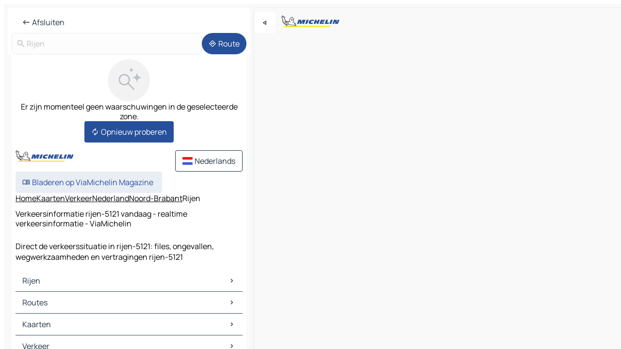

--- FILE ---
content_type: text/html
request_url: https://www.viamichelin.nl/kaarten-plattegronden/verkeer/nederland/_/noord_brabant/rijen-5121
body_size: 13025
content:
<!doctype html>
<html lang="nl">

<head>
	<meta charset="utf-8" />
	<meta name="viewport" content="width=device-width, initial-scale=1, maximum-scale=1, user-scalable=no" />
	<meta name="apple-itunes-app" content="app-id=443142682" />
	<!-- start app -->
	
		<link href="../../../../../_app/immutable/assets/vnd.D6Q4K2v3.css" rel="stylesheet">
		<link href="../../../../../_app/immutable/assets/lib.Cal4F3nj.css" rel="stylesheet">
		<link href="../../../../../_app/immutable/assets/vnd.Dmjc78Y1.css" rel="stylesheet">
		<link href="../../../../../_app/immutable/assets/0.C737XJuh.css" rel="stylesheet">
		<link href="../../../../../_app/immutable/assets/2.DTvqgUuk.css" rel="stylesheet">
		<link href="../../../../../_app/immutable/assets/13.DYISXNmz.css" rel="stylesheet"><!--1xg1a3p--><!--[!--><!--]--> <!--[!--><!--]--> <!--[!--><!--]--> <meta name="description" content="Direct de verkeerssituatie in rijen-5121: files, ongevallen, wegwerkzaamheden en vertragingen rijen-5121"/> <meta property="og:type" content="website"/> <meta property="og:site_name" content="ViaMichelin"/> <!--[--><meta property="og:title" content="Verkeersinformatie rijen-5121 vandaag - realtime verkeersinformatie - ViaMichelin"/><!--]--> <!--[--><meta property="og:description" content="Direct de verkeerssituatie in rijen-5121: files, ongevallen, wegwerkzaamheden en vertragingen rijen-5121"/><!--]--> <!--[--><meta property="og:image" content="https://www.viamichelin.nl/_app/immutable/assets/logo-social.CPCa_Ogs.png"/><!--]--> <!--[!--><!--]--> <!--[--><link rel="alternate" href="https://www.viamichelin.at/karten-stadtplan/verkehr/niederlande/_/brabant/rijen-5121" hreflang="de-at"/><link rel="alternate" href="https://fr.viamichelin.be/cartes-plans/trafic/pays_bas/_/brabant_septentrional/rijen-5121" hreflang="fr-be"/><link rel="alternate" href="https://nl.viamichelin.be/kaarten-plattegronden/verkeer/nederland/_/noord_brabant/rijen-5121" hreflang="nl-be"/><link rel="alternate" href="https://de.viamichelin.ch/karten-stadtplan/verkehr/niederlande/_/brabant/rijen-5121" hreflang="de-ch"/><link rel="alternate" href="https://fr.viamichelin.ch/cartes-plans/trafic/pays_bas/_/brabant_septentrional/rijen-5121" hreflang="fr-ch"/><link rel="alternate" href="https://it.viamichelin.ch/mappe-piantine/traffico/paesi_bassi/_/brabante_settentrionale/rijen-5121" hreflang="it-ch"/><link rel="alternate" href="https://www.viamichelin.com/maps/traffic/netherlands/_/north_brabant/rijen-5121" hreflang="en"/><link rel="alternate" href="https://www.viamichelin.de/karten-stadtplan/verkehr/niederlande/_/brabant/rijen-5121" hreflang="de"/><link rel="alternate" href="https://www.viamichelin.es/mapas-planos/trafico/paises_bajos/_/brabante_septentrional/rijen-5121" hreflang="es"/><link rel="alternate" href="https://www.viamichelin.fr/cartes-plans/trafic/pays_bas/_/brabant_septentrional/rijen-5121" hreflang="fr"/><link rel="alternate" href="https://www.viamichelin.it/mappe-piantine/traffico/paesi_bassi/_/brabante_settentrionale/rijen-5121" hreflang="it"/><link rel="alternate" href="https://www.viamichelin.ie/maps/traffic/netherlands/_/north_brabant/rijen-5121" hreflang="en-ie"/><link rel="alternate" href="https://www.viamichelin.pt/mapas-plantas/trafego/paises_baixos/_/brabante_do_norte/rijen-5121" hreflang="pt"/><link rel="alternate" href="https://www.viamichelin.co.uk/maps/traffic/netherlands/_/north_brabant/rijen-5121" hreflang="en-gb"/><!--]--> <!--[!--><!--]--><!----><title>Verkeersinformatie rijen-5121 vandaag - realtime verkeersinformatie - ViaMichelin</title>
	<!-- end app -->

	<meta name="google-site-verification" content="hHwVXejrnqrV8MDXsUGMikNBxcEE_t-WRv1_KzrNOI8" />

	<link rel="icon" href="../../../../../favicon.png" />

	<!-- Start Consent -->
	<script nonce="cDBi19Y6W3Y7ph4CyMi3sw==" id="spcloader" async fetchpriority="high" type="text/javascript"
		src="https://sdk.privacy-center.org/a1a55c7f-7f45-4e4b-80ac-b48e44c2fe99/loader.js?target=www.viamichelin.nl"></script>
	<script nonce="cDBi19Y6W3Y7ph4CyMi3sw==" type="text/javascript" async>
			window.didomiOnReady = window.didomiOnReady || [];
			window.didomiEventListeners = window.didomiEventListeners || [];

			window.didomiEventListeners.push(
				{
					event: "notice.shown",
					listener() {
						const $link = document.querySelector(
							".didomi-notice-view-partners-link-in-text"
						);
						if (!$link) {
							return;
						}
						$link.removeAttribute("href");
						$link.addEventListener("click", () => {
							Didomi.preferences.show("vendors");
						});
					},
				},
				{
					event: "notice.clickagree",
					listener() {
						window.postMessage({ type: 'didomi_clickagree'})
					}
				}
			);

			window.didomiConfig = {
				user: {
					bots: {
						consentRequired: false,
					},
				},
				preferences: {
					showWhenConsentIsMissing: false,
				},
			};

			window.gdprAppliesGlobally = true;
			// prettier-ignore
			!function(){function t(e){if(!window.frames[e]){if(document.body&&document.body.firstChild){let a=document.body,n=document.createElement("iframe");n.style.display="none",n.name=e,n.title=e,a.insertBefore(n,a.firstChild)}else setTimeout(function(){t(e)},5)}}function e(t,e,a,n,i){function r(t,a,n,r){if("function"!=typeof n)return;window[e]||(window[e]=[]);let s=!1;i&&(s=i(t,r,n)),s||window[e].push({command:t,version:a,callback:n,parameter:r})}function s(e){if(!window[t]||!0!==window[t].stub||!e.data)return;let i="string"==typeof e.data,r;try{r=i?JSON.parse(e.data):e.data}catch(s){return}if(r[a]){let f=r[a];window[t](f.command,f.version,function(t,a){let r={};r[n]={returnValue:t,success:a,callId:f.callId},e.source.postMessage(i?JSON.stringify(r):r,"*")},f.parameter)}}r.stub=!0,r.stubVersion=2,"function"!=typeof window[t]&&(window[t]=r,window.addEventListener?window.addEventListener("message",s,!1):window.attachEvent("onmessage",s))}e("__uspapi","__uspapiBuffer","__uspapiCall","__uspapiReturn"),t("__uspapiLocator"),e("__tcfapi","__tcfapiBuffr","__tcl","__tcfapiReturn"),t("__tcfapiLocator")}();
		</script>
	<!-- End Consent -->

	<!-- Start Google tag manager -->
	<script src="https://www.googletagmanager.com/gtag/js?id=G-G2H4FT3KMC" defer type="didomi/javascript"
		nonce="cDBi19Y6W3Y7ph4CyMi3sw==" fetchpriority="low"></script>
	<script nonce="cDBi19Y6W3Y7ph4CyMi3sw==" type="text/javascript" defer>
			window.dataLayer = window.dataLayer || [];
			function gtag() {
				dataLayer.push(arguments);
			}
			gtag('js', new Date());
			gtag('config', 'G-G2H4FT3KMC', { send_page_view: false });
		</script>
	<!-- End Google tag manager -->
</head>

<body data-sveltekit-preload-data="hover" class="text-body">
	<div style="display: contents"><!--[--><!--[--><!----><!--[--><!--]--> <!--[--><!----><div class="main-container bg-neutral-weak homepage svelte-9k52vj" style="--bottomsheet-height-offset: -0px;"><div class="map svelte-9k52vj"><div class="h-full w-full md:shadow-smooth-block md:relative svelte-6wt9i2" data-testid="map-container"><!--[!--><!--]--></div><!----> <!--[--><div class="absolute top-4 left-0 size-11 z-ontop hidden md:block"><button type="button" class="btn-filled-white btn-md rd-l-0 min-w-max"><!--[!--><!--[--><!----><span class="flex w-max size-3.5"><!--[--><!----><span class="icon-arrow-back-left inline-block"><!----></span><!----><!--]--><!----></span><!----><!--]--> <!--[!--><!--]--> <!--[!--><!--]--><!--]--> <!--[!--><!--]--></button><!----></div><!--]--> <img src="/_app/immutable/assets/vm-logo-bib-michelin.Dd_LzvJh.svg" alt="Michelin" class="absolute left-14 top-6 md:block hidden z-hover" height="24" width="120"/> <img height="32" width="126" src="/_app/immutable/assets/vm-logo-large.BEgj6SJ1.svg" alt="ViaMichelin" class="absolute-center-x top-2 md:hidden z-hover"/></div> <!--[!--><!--]--> <div class="slot-container md:p-2 md:pr-0 md:h-dvh printable svelte-9k52vj"><div class="md:overflow-hidden md:rd-2 md:h-dvh max-h-full printable"><div class="slot-wrapper h-full scrollbar-thin printable md:bg-neutral-weakest svelte-9k52vj"><!--[!--><!--]--> <!--[--><!----><!--[!--><!----><div><div class="searchtools w-full md:flex md:flex-wrap md:gap-4 md:bg-transparent md:px-2 md:pt-2 svelte-1kj4v11" data-testid="map-search-panel"><!--[!--><!--]--> <!--[--><header role="banner" class="flex items-center w-full py-1 justify-between px-2 md:py-0"><!--[!--><!--[!--><!--[--><!--[!--><button type="button" class="btn-filled-white btn-md min-w-max"><!--[!--><!--[--><!----><span class="flex w-max"><!--[--><!----><span class="icon-west inline-block"><!----></span><!----><!--]--><!----></span><!----><!--]--> <!--[--><span class="ml-1">Afsluiten</span><!--]--> <!--[!--><!--]--><!--]--> <!--[!--><!--]--></button><!--]--><!--]--><!--]--><!--]--> <!--[!--><!--[!--><!--]--><!--]--></header><!----><!--]--> <div class="flex gap-2 w-full md:p-0 md:bg-transparent border-coloredneutral-weakest rounded-full p-2"><div class="search relative w-full min-w-0  svelte-oeoh2d"><label for="address-search" class="text-sm"> <span class="input-container flex items-center p-2 w-full text-5 gap-1 rd-2 relative b-solid b-0.5 border-coloredneutral-weakest element-disabled bg-neutral-soft text-neutral svelte-xzp1b6"><!--[--><!----><span class="icon-search inline-block w-5 "><!----></span><!----><!--]--> <input type="text" id="address-search" class="input min-w-0 text-md text-coloredneutral b-0 flex-grow bg-transparent placeholder:text-neutral disabled:text-neutral svelte-xzp1b6" placeholder="Waar gaan we heen?" aria-label="Waar gaan we heen?" disabled autocomplete="off" value="Rijen"/> <!--[!--><!--]--> <!--[!--><!--]--></span></label><!----> <ul class="results rd-2 absolute z-hover w-full m-0 mt-1 p-0 shadow-smooth-bottom-2 bg-neutral-weakest text-coloredneutral text-md svelte-oeoh2d" role="listbox" aria-label="Zoekresultaten"><!--[!--><!--]--><!----> <!--[!--><!--]--><!----> <!--[!--><!--[!--><!--]--><!--]--><!----></ul></div><!----> <!--[--><button type="button" aria-label="Route" class="btn-filled-primary btn-md z-infront rounded-full min-w-max"><!--[!--><!--[--><!----><span class="flex w-max"><!--[--><!----><span class="icon-directions inline-block"><!----></span><!----><!--]--><!----></span><!----><!--]--> <!--[--><span class="ml-1">Route</span><!--]--> <!--[!--><!--]--><!--]--> <!--[!--><!--]--></button><!--]--></div></div></div><!----> <div class="traffic-container bg-neutral-weak px-2 rd-2 pb-0 md:rd-0 md:block block svelte-teolui"><button type="button" class="handle relative w-full p-4 rd-2 b-0 grid place-items-center bg-transparent md:hidden" aria-label="Open het paneel" style="height: 40px;"><span class="rd-2 w-20 h-2 bg-base-15"></span></button><!----> <div class="bg-neutral-weakest"><div class="flex flex-col gap-4 p-2 items-center"><div class="border-neutral-soft border-0.5 border-solid"></div> <!--[!--><!--[!--><div class="flex flex-col gap-4"><div class="flex flex-col items-center gap-2"><img loading="lazy" decoding="async" src="data:image/svg+xml,%3csvg%20width='91'%20height='91'%20viewBox='0%200%2091%2091'%20fill='none'%20xmlns='http://www.w3.org/2000/svg'%3e%3crect%20x='0.177734'%20y='0.297852'%20width='90'%20height='90'%20rx='45'%20fill='%23F2F2F2'/%3e%3cg%20clip-path='url(%23clip0_21077_176360)'%3e%3cpath%20d='M35.4084%2056.0425C31.9931%2056.0425%2029.1008%2054.8579%2026.7316%2052.4887C24.3624%2050.1194%2023.1777%2047.2271%2023.1777%2043.8118C23.1777%2040.3964%2024.3624%2037.5041%2026.7316%2035.1349C29.1008%2032.7657%2031.9931%2031.5811%2035.4084%2031.5811C38.8238%2031.5811%2041.7161%2032.7657%2044.0853%2035.1349C46.4546%2037.5041%2047.6392%2040.3964%2047.6392%2043.8118C47.6392%2045.24%2047.3994%2046.6041%2046.9199%2047.9041C46.4404%2049.2041%2045.8007%2050.3348%2045.0007%2051.2964L56.5084%2062.8041C56.7853%2063.081%2056.927%2063.4291%2056.9334%2063.8483C56.9398%2064.2675%2056.7982%2064.622%2056.5084%2064.9117C56.2187%2065.2014%2055.8674%2065.3463%2055.4546%2065.3463C55.0418%2065.3463%2054.6905%2065.2014%2054.4008%2064.9117L42.893%2053.404C41.893%2054.2296%2040.743%2054.8758%2039.443%2055.3425C38.143%2055.8091%2036.7982%2056.0425%2035.4084%2056.0425ZM35.4084%2053.0426C37.9854%2053.0426%2040.1681%2052.1483%2041.9565%2050.3599C43.745%2048.5714%2044.6392%2046.3887%2044.6392%2043.8118C44.6392%2041.2348%2043.745%2039.0521%2041.9565%2037.2637C40.1681%2035.4752%2037.9854%2034.581%2035.4084%2034.581C32.8315%2034.581%2030.6488%2035.4752%2028.8603%2037.2637C27.0719%2039.0521%2026.1777%2041.2348%2026.1777%2043.8118C26.1777%2046.3887%2027.0719%2048.5714%2028.8603%2050.3599C30.6488%2052.1483%2032.8315%2053.0426%2035.4084%2053.0426Z'%20fill='%23BBC1C6'/%3e%3cpath%20d='M62.079%2029.5515C62.0976%2029.4226%2062.6416%2029.4226%2062.6602%2029.5515C63.0035%2031.9319%2063.7448%2034.7333%2065.3395%2036.328C66.9342%2037.9227%2069.7355%2038.664%2072.116%2039.0073C72.2449%2039.0258%2072.2449%2039.5699%2072.116%2039.5884C69.7355%2039.9317%2066.9342%2040.673%2065.3395%2042.2677C63.7448%2043.8624%2063.0035%2046.6638%2062.6602%2049.0442C62.6416%2049.1731%2062.0976%2049.1731%2062.079%2049.0442C61.7358%2046.6638%2060.9945%2043.8624%2059.3998%2042.2677C57.8051%2040.673%2055.0037%2039.9317%2052.6233%2039.5884C52.4944%2039.5699%2052.4944%2039.0258%2052.6233%2039.0073C55.0037%2038.664%2057.8051%2037.9227%2059.3998%2036.328C60.9945%2034.7333%2061.7358%2031.9319%2062.079%2029.5515Z'%20fill='%23BBC1C6'/%3e%3cpath%20d='M50.1857%2017.849C50.1975%2017.7718%2050.5418%2017.7718%2050.5536%2017.849C50.7571%2019.1823%2051.1822%2020.7163%2052.0667%2021.6008C52.9512%2022.4853%2054.4852%2022.9103%2055.8184%2023.1139C55.8957%2023.1257%2055.8957%2023.47%2055.8184%2023.4818C54.4852%2023.6854%2052.9512%2024.1104%2052.0667%2024.9949C51.1822%2025.8794%2050.7571%2027.4135%2050.5536%2028.7467C50.5418%2028.8239%2050.1975%2028.8239%2050.1857%2028.7467C49.9821%2027.4135%2049.557%2025.8794%2048.6726%2024.9949C47.7881%2024.1104%2046.254%2023.6854%2044.9208%2023.4818C44.8436%2023.47%2044.8436%2023.1257%2044.9208%2023.1139C46.254%2022.9103%2047.7881%2022.4853%2048.6726%2021.6008C49.557%2020.7163%2049.9821%2019.1823%2050.1857%2017.849Z'%20fill='%23BBC1C6'/%3e%3c/g%3e%3cdefs%3e%3cclipPath%20id='clip0_21077_176360'%3e%3crect%20width='53.192'%20height='50.0483'%20fill='white'%20transform='translate(23.1777%2015.2979)'/%3e%3c/clipPath%3e%3c/defs%3e%3c/svg%3e" alt="Er zijn momenteel geen waarschuwingen in de geselecteerde zone." class="h-22 w-22" style="object-fit: contain;" onerror="this.__e=event"/><!----> <div class="text-md text-center">Er zijn momenteel geen waarschuwingen in de geselecteerde zone.</div></div> <!--[--><button type="button" class="btn-filled-primary btn-md w-fit m-auto min-w-max"><!--[!--><!--[--><!----><span class="flex w-max"><!--[--><!----><span class="icon-autorenew inline-block"><!----></span><!----><!--]--><!----></span><!----><!--]--> <!--[--><span class="ml-1">Opnieuw proberen</span><!--]--> <!--[!--><!--]--><!--]--> <!--[!--><!--]--></button><!--]--></div><!----> <!----><div id="div-gpt-ad-mpu_haut" class="ad size-full max-h-[var(--height)] max-w-[var(--width)] overflow-hidden md:max-h-[var(--md-height)] md:max-w-[var(--md-width)] div-gpt-ad-mpu_haut svelte-15hg1g9" style=" --width:300px; --height:250px; --md-width:300px; --md-height:250px; " data-testid="ad-traffic"></div><!----><!----><!--]--><!--]--></div></div><!----> <footer role="contentinfo" data-sveltekit-preload-data="tap" class="bg-neutral-weakest flex flex-col gap-6 p-2 pb-0  svelte-1b4fnhr"><div class="flex flex-col gap-4 "><div class="flex justify-between"><img src="/_app/immutable/assets/vm-logo-bib-michelin.Dd_LzvJh.svg" alt="Michelin" height="24" width="120"/> <button type="button" class="btn-outline-primary btn-md min-w-max"><!--[!--><!--[--><!----><span class="flex w-max"><!--[--><!----><span class="icon-flag-nl inline-block"><!----></span><!----><!--]--><!----></span><!----><!--]--> <!--[--><span class="ml-1">Nederlands</span><!--]--> <!--[!--><!--]--><!--]--> <!--[!--><!--]--></button><!----></div> <div class="flex flex-col md:flex-row md:flex-wrap gap-4"><!--[!--><!--]--> <a href="https://www.viamichelin.com/magazine/?utm_source=viamichelin_web&amp;utm_medium=browse_button" class="min-w-max btn-filled-light btn-md svelte-1b8k1k" rel="external noopener" target="_blank"><!--[!--><!--[--><!----><div class="flex w-max"><!--[--><!----><div class="icon-menu-book inline-block"><!----></div><!----><!--]--><!----></div><!----><!--]--> <!--[--><span class="px-1">Bladeren op ViaMichelin Magazine</span><!--]--> <!--[!--><!--]--><!--]--></a><!----></div></div> <!--[!--><!--]--> <!--[!--><!--]--><!----> <!--[--><!--[--><ol itemscope="" itemtype="http://schema.org/BreadcrumbList" class="breadcrumbs flex flex-wrap p-0 items-center whitespace-nowrap svelte-qo6nxf"><li itemprop="itemListElement" itemtype="http://schema.org/ListItem" itemscope="" class="svelte-qo6nxf"><a href="/" class="link inline svelte-1b8k1k" itemprop="item"><!--[--><span itemprop="name">Home</span><!----><!--]--></a><!----> <meta itemprop="position" content="0"/></li> <!--[--><!--[--><li itemprop="itemListElement" itemtype="http://schema.org/ListItem" itemscope="" class="svelte-qo6nxf"><!--[--><a href="/kaarten-plattegronden" class="link inline svelte-1b8k1k" itemprop="item" data-sveltekit-preload-data="off"><!--[--><span itemprop="name">Kaarten</span><!----><!--]--></a><!--]--> <meta itemprop="position" content="1"/></li><!--]--><!--[--><li itemprop="itemListElement" itemtype="http://schema.org/ListItem" itemscope="" class="svelte-qo6nxf"><!--[--><a href="/kaarten-plattegronden/verkeer" class="link inline svelte-1b8k1k" itemprop="item" data-sveltekit-preload-data="off"><!--[--><span itemprop="name">Verkeer</span><!----><!--]--></a><!--]--> <meta itemprop="position" content="2"/></li><!--]--><!--[--><li itemprop="itemListElement" itemtype="http://schema.org/ListItem" itemscope="" class="svelte-qo6nxf"><!--[--><a href="/kaarten-plattegronden/verkeer/nederland" class="link inline svelte-1b8k1k" itemprop="item" data-sveltekit-preload-data="off"><!--[--><span itemprop="name">Nederland</span><!----><!--]--></a><!--]--> <meta itemprop="position" content="3"/></li><!--]--><!--[!--><!--]--><!--[--><li itemprop="itemListElement" itemtype="http://schema.org/ListItem" itemscope="" class="svelte-qo6nxf"><!--[--><a href="/kaarten-plattegronden/verkeer/nederland/_/noord_brabant" class="link inline svelte-1b8k1k" itemprop="item" data-sveltekit-preload-data="off"><!--[--><span itemprop="name">Noord-Brabant</span><!----><!--]--></a><!--]--> <meta itemprop="position" content="5"/></li><!--]--><!--[--><li itemprop="itemListElement" itemtype="http://schema.org/ListItem" itemscope="" class="svelte-qo6nxf"><!--[!--><span itemprop="name" class="text-md text-neutral-strongest">Rijen</span><!--]--> <meta itemprop="position" content="6"/></li><!--]--><!--]--></ol><!--]--> <!--[--><h1 class="text-md font-medium">Verkeersinformatie rijen-5121 vandaag - realtime verkeersinformatie - ViaMichelin</h1><!--]--> <!--[--><!--[!--><p class="description">Direct de verkeerssituatie in rijen-5121: files, ongevallen, wegwerkzaamheden en vertragingen rijen-5121</p><!--]--><!--]--> <!--[!--><!--]--> <!--[--><section class="flex flex-col gap-0 p-0 m-0"><!--[--><h2 class="border-b-1 border-b-solid text-coloredneutral-soft text-bold text-md m-0" data-testid="seo-footer-link-block-title"><button type="button" class="btn-ghost-primary btn-md w-full justify-between min-w-max"><!--[!--><!--[!--><!--]--> <!--[--><span class="mr-1">Rijen</span><!--]--> <!--[--><!----><span class="flex w-max"><!--[--><!----><span class="icon-chevron-right inline-block"><!----></span><!----><!--]--><!----></span><!----><!--]--><!--]--> <!--[!--><!--]--></button><!----></h2> <ul data-testid="seo-footer-link-block-list" class="svelte-1ba0xl7"><!--[--><li><a href="/kaarten-plattegronden/nederland/_/noord_brabant/rijen-5121" class="min-w-max link flex justify-start svelte-1b8k1k"><!--[!--><!--[!--><!--]--> <!--[--><span class="px-1">Rijen Kaarten</span><!--]--> <!--[!--><!--]--><!--]--></a><!----></li><li><a href="/kaarten-plattegronden/verkeer/nederland/_/noord_brabant/rijen-5121" class="min-w-max link flex justify-start svelte-1b8k1k"><!--[!--><!--[!--><!--]--> <!--[--><span class="px-1">Rijen Verkeer</span><!--]--> <!--[!--><!--]--><!--]--></a><!----></li><li><a href="/kaarten-plattegronden/hotels/nederland/_/noord_brabant/rijen-5121" class="min-w-max link flex justify-start svelte-1b8k1k"><!--[!--><!--[!--><!--]--> <!--[--><span class="px-1">Rijen Hotels</span><!--]--> <!--[!--><!--]--><!--]--></a><!----></li><li><a href="/kaarten-plattegronden/restaurants/nederland/_/noord_brabant/rijen-5121" class="min-w-max link flex justify-start svelte-1b8k1k"><!--[!--><!--[!--><!--]--> <!--[--><span class="px-1">Rijen Restaurants</span><!--]--> <!--[!--><!--]--><!--]--></a><!----></li><li><a href="/kaarten-plattegronden/toeristische-bezienswaardigheden/nederland/_/noord_brabant/rijen-5121" class="min-w-max link flex justify-start svelte-1b8k1k"><!--[!--><!--[!--><!--]--> <!--[--><span class="px-1">Rijen Toeristische-Bezienswaardigheden</span><!--]--> <!--[!--><!--]--><!--]--></a><!----></li><li><a href="/kaarten-plattegronden/tankstations/nederland/_/noord_brabant/rijen-5121" class="min-w-max link flex justify-start svelte-1b8k1k"><!--[!--><!--[!--><!--]--> <!--[--><span class="px-1">Rijen Tankstations</span><!--]--> <!--[!--><!--]--><!--]--></a><!----></li><li><a href="/kaarten-plattegronden/parkings/nederland/_/noord_brabant/rijen-5121" class="min-w-max link flex justify-start svelte-1b8k1k"><!--[!--><!--[!--><!--]--> <!--[--><span class="px-1">Rijen Parkings</span><!--]--> <!--[!--><!--]--><!--]--></a><!----></li><!--]--></ul><!--]--> <!--[--><h2 class="border-b-1 border-b-solid text-coloredneutral-soft text-bold text-md m-0" data-testid="seo-footer-link-block-title"><button type="button" class="btn-ghost-primary btn-md w-full justify-between min-w-max"><!--[!--><!--[!--><!--]--> <!--[--><span class="mr-1">Routes</span><!--]--> <!--[--><!----><span class="flex w-max"><!--[--><!----><span class="icon-chevron-right inline-block"><!----></span><!----><!--]--><!----></span><!----><!--]--><!--]--> <!--[!--><!--]--></button><!----></h2> <ul data-testid="seo-footer-link-block-list" class="svelte-1ba0xl7"><!--[--><li><a href="/routes/resultaten/rijen-5121-noord_brabant-_-nederland-to-tilburg-5011-noord_brabant-_-nederland" class="min-w-max link flex justify-start svelte-1b8k1k"><!--[!--><!--[!--><!--]--> <!--[--><span class="px-1">Routes Rijen - Tilburg</span><!--]--> <!--[!--><!--]--><!--]--></a><!----></li><li><a href="/routes/resultaten/rijen-5121-noord_brabant-_-nederland-to-_s_hertogenbosch-5211-noord_brabant-_-nederland" class="min-w-max link flex justify-start svelte-1b8k1k"><!--[!--><!--[!--><!--]--> <!--[--><span class="px-1">Routes Rijen - 's-Hertogenbosch</span><!--]--> <!--[!--><!--]--><!--]--></a><!----></li><li><a href="/routes/resultaten/rijen-5121-noord_brabant-_-nederland-to-oosterhout-4901-noord_brabant-_-nederland" class="min-w-max link flex justify-start svelte-1b8k1k"><!--[!--><!--[!--><!--]--> <!--[--><span class="px-1">Routes Rijen - Oosterhout</span><!--]--> <!--[!--><!--]--><!--]--></a><!----></li><li><a href="/routes/resultaten/rijen-5121-noord_brabant-_-nederland-to-breda-3295-noord_brabant-_-nederland" class="min-w-max link flex justify-start svelte-1b8k1k"><!--[!--><!--[!--><!--]--> <!--[--><span class="px-1">Routes Rijen - Breda</span><!--]--> <!--[!--><!--]--><!--]--></a><!----></li><li><a href="/routes/resultaten/rijen-5121-noord_brabant-_-nederland-to-almkerk-4286-noord_brabant-_-nederland" class="min-w-max link flex justify-start svelte-1b8k1k"><!--[!--><!--[!--><!--]--> <!--[--><span class="px-1">Routes Rijen - Almkerk</span><!--]--> <!--[!--><!--]--><!--]--></a><!----></li><li><a href="/routes/resultaten/rijen-5121-noord_brabant-_-nederland-to-turnhout-2300-turnhout-vlaams_gewest-belgie" class="min-w-max link flex justify-start svelte-1b8k1k"><!--[!--><!--[!--><!--]--> <!--[--><span class="px-1">Routes Rijen - Turnhout</span><!--]--> <!--[!--><!--]--><!--]--></a><!----></li><li><a href="/routes/resultaten/rijen-5121-noord_brabant-_-nederland-to-dordrecht-3311-zuid_holland-_-nederland" class="min-w-max link flex justify-start svelte-1b8k1k"><!--[!--><!--[!--><!--]--> <!--[--><span class="px-1">Routes Rijen - Dordrecht</span><!--]--> <!--[!--><!--]--><!--]--></a><!----></li><li><a href="/routes/resultaten/rijen-5121-noord_brabant-_-nederland-to-roosendaal-4701-noord_brabant-_-nederland" class="min-w-max link flex justify-start svelte-1b8k1k"><!--[!--><!--[!--><!--]--> <!--[--><span class="px-1">Routes Rijen - Roosendaal</span><!--]--> <!--[!--><!--]--><!--]--></a><!----></li><li><a href="/routes/resultaten/rijen-5121-noord_brabant-_-nederland-to-dongen-5101-noord_brabant-_-nederland" class="min-w-max link flex justify-start svelte-1b8k1k"><!--[!--><!--[!--><!--]--> <!--[--><span class="px-1">Routes Rijen - Dongen</span><!--]--> <!--[!--><!--]--><!--]--></a><!----></li><li><a href="/routes/resultaten/rijen-5121-noord_brabant-_-nederland-to-kaatsheuvel-5171-noord_brabant-_-nederland" class="min-w-max link flex justify-start svelte-1b8k1k"><!--[!--><!--[!--><!--]--> <!--[--><span class="px-1">Routes Rijen - Kaatsheuvel</span><!--]--> <!--[!--><!--]--><!--]--></a><!----></li><li><a href="/routes/resultaten/rijen-5121-noord_brabant-_-nederland-to-raamsdonksveer-4941-noord_brabant-_-nederland" class="min-w-max link flex justify-start svelte-1b8k1k"><!--[!--><!--[!--><!--]--> <!--[--><span class="px-1">Routes Rijen - Raamsdonksveer</span><!--]--> <!--[!--><!--]--><!--]--></a><!----></li><li><a href="/routes/resultaten/rijen-5121-noord_brabant-_-nederland-to-goirle-5051-noord_brabant-_-nederland" class="min-w-max link flex justify-start svelte-1b8k1k"><!--[!--><!--[!--><!--]--> <!--[--><span class="px-1">Routes Rijen - Goirle</span><!--]--> <!--[!--><!--]--><!--]--></a><!----></li><li><a href="/routes/resultaten/rijen-5121-noord_brabant-_-nederland-to-made-4921-noord_brabant-_-nederland" class="min-w-max link flex justify-start svelte-1b8k1k"><!--[!--><!--[!--><!--]--> <!--[--><span class="px-1">Routes Rijen - Made</span><!--]--> <!--[!--><!--]--><!--]--></a><!----></li><li><a href="/routes/resultaten/rijen-5121-noord_brabant-_-nederland-to-waalwijk-5141-noord_brabant-_-nederland" class="min-w-max link flex justify-start svelte-1b8k1k"><!--[!--><!--[!--><!--]--> <!--[--><span class="px-1">Routes Rijen - Waalwijk</span><!--]--> <!--[!--><!--]--><!--]--></a><!----></li><li><a href="/routes/resultaten/rijen-5121-noord_brabant-_-nederland-to-hilvarenbeek-5081-noord_brabant-_-nederland" class="min-w-max link flex justify-start svelte-1b8k1k"><!--[!--><!--[!--><!--]--> <!--[--><span class="px-1">Routes Rijen - Hilvarenbeek</span><!--]--> <!--[!--><!--]--><!--]--></a><!----></li><li><a href="/routes/resultaten/rijen-5121-noord_brabant-_-nederland-to-oisterwijk-5061-noord_brabant-_-nederland" class="min-w-max link flex justify-start svelte-1b8k1k"><!--[!--><!--[!--><!--]--> <!--[--><span class="px-1">Routes Rijen - Oisterwijk</span><!--]--> <!--[!--><!--]--><!--]--></a><!----></li><li><a href="/routes/resultaten/rijen-5121-noord_brabant-_-nederland-to-etten_leur-4871-noord_brabant-_-nederland" class="min-w-max link flex justify-start svelte-1b8k1k"><!--[!--><!--[!--><!--]--> <!--[--><span class="px-1">Routes Rijen - Etten-Leur</span><!--]--> <!--[!--><!--]--><!--]--></a><!----></li><li><a href="/routes/resultaten/rijen-5121-noord_brabant-_-nederland-to-zundert-4881-noord_brabant-_-nederland" class="min-w-max link flex justify-start svelte-1b8k1k"><!--[!--><!--[!--><!--]--> <!--[--><span class="px-1">Routes Rijen - Zundert</span><!--]--> <!--[!--><!--]--><!--]--></a><!----></li><li><a href="/routes/resultaten/rijen-5121-noord_brabant-_-nederland-to-zevenbergen-4761-noord_brabant-_-nederland" class="min-w-max link flex justify-start svelte-1b8k1k"><!--[!--><!--[!--><!--]--> <!--[--><span class="px-1">Routes Rijen - Zevenbergen</span><!--]--> <!--[!--><!--]--><!--]--></a><!----></li><li><a href="/routes/resultaten/rijen-5121-noord_brabant-_-nederland-to-hoogstraten-2320-turnhout-vlaams_gewest-belgie" class="min-w-max link flex justify-start svelte-1b8k1k"><!--[!--><!--[!--><!--]--> <!--[--><span class="px-1">Routes Rijen - Hoogstraten</span><!--]--> <!--[!--><!--]--><!--]--></a><!----></li><!--]--></ul><!--]--> <!--[--><!--[--><h2 class="border-b-1 border-b-solid text-coloredneutral-soft text-bold text-md m-0" data-testid="seo-footer-link-block-title"><button type="button" class="btn-ghost-primary btn-md w-full justify-between min-w-max"><!--[!--><!--[!--><!--]--> <!--[--><span class="mr-1">Kaarten</span><!--]--> <!--[--><!----><span class="flex w-max"><!--[--><!----><span class="icon-chevron-right inline-block"><!----></span><!----><!--]--><!----></span><!----><!--]--><!--]--> <!--[!--><!--]--></button><!----></h2> <ul data-testid="seo-footer-link-block-list" class="svelte-1ba0xl7"><!--[--><li><a href="/kaarten-plattegronden/nederland/_/noord_brabant/tilburg-5011" class="min-w-max link flex justify-start svelte-1b8k1k"><!--[!--><!--[!--><!--]--> <!--[--><span class="px-1">Kaarten Tilburg</span><!--]--> <!--[!--><!--]--><!--]--></a><!----></li><li><a href="/kaarten-plattegronden/nederland/_/noord_brabant/_s_hertogenbosch-5211" class="min-w-max link flex justify-start svelte-1b8k1k"><!--[!--><!--[!--><!--]--> <!--[--><span class="px-1">Kaarten 's-Hertogenbosch</span><!--]--> <!--[!--><!--]--><!--]--></a><!----></li><li><a href="/kaarten-plattegronden/nederland/_/noord_brabant/oosterhout-4901" class="min-w-max link flex justify-start svelte-1b8k1k"><!--[!--><!--[!--><!--]--> <!--[--><span class="px-1">Kaarten Oosterhout</span><!--]--> <!--[!--><!--]--><!--]--></a><!----></li><li><a href="/kaarten-plattegronden/nederland/_/noord_brabant/breda-3295" class="min-w-max link flex justify-start svelte-1b8k1k"><!--[!--><!--[!--><!--]--> <!--[--><span class="px-1">Kaarten Breda</span><!--]--> <!--[!--><!--]--><!--]--></a><!----></li><li><a href="/kaarten-plattegronden/nederland/_/noord_brabant/almkerk-4286" class="min-w-max link flex justify-start svelte-1b8k1k"><!--[!--><!--[!--><!--]--> <!--[--><span class="px-1">Kaarten Almkerk</span><!--]--> <!--[!--><!--]--><!--]--></a><!----></li><li><a href="/kaarten-plattegronden/belgie/vlaams_gewest/turnhout/turnhout-2300" class="min-w-max link flex justify-start svelte-1b8k1k"><!--[!--><!--[!--><!--]--> <!--[--><span class="px-1">Kaarten Turnhout</span><!--]--> <!--[!--><!--]--><!--]--></a><!----></li><li><a href="/kaarten-plattegronden/nederland/_/zuid_holland/dordrecht-3311" class="min-w-max link flex justify-start svelte-1b8k1k"><!--[!--><!--[!--><!--]--> <!--[--><span class="px-1">Kaarten Dordrecht</span><!--]--> <!--[!--><!--]--><!--]--></a><!----></li><li><a href="/kaarten-plattegronden/nederland/_/noord_brabant/roosendaal-4701" class="min-w-max link flex justify-start svelte-1b8k1k"><!--[!--><!--[!--><!--]--> <!--[--><span class="px-1">Kaarten Roosendaal</span><!--]--> <!--[!--><!--]--><!--]--></a><!----></li><li><a href="/kaarten-plattegronden/nederland/_/noord_brabant/dongen-5101" class="min-w-max link flex justify-start svelte-1b8k1k"><!--[!--><!--[!--><!--]--> <!--[--><span class="px-1">Kaarten Dongen</span><!--]--> <!--[!--><!--]--><!--]--></a><!----></li><li><a href="/kaarten-plattegronden/nederland/_/noord_brabant/kaatsheuvel-5171" class="min-w-max link flex justify-start svelte-1b8k1k"><!--[!--><!--[!--><!--]--> <!--[--><span class="px-1">Kaarten Kaatsheuvel</span><!--]--> <!--[!--><!--]--><!--]--></a><!----></li><li><a href="/kaarten-plattegronden/nederland/_/noord_brabant/raamsdonksveer-4941" class="min-w-max link flex justify-start svelte-1b8k1k"><!--[!--><!--[!--><!--]--> <!--[--><span class="px-1">Kaarten Raamsdonksveer</span><!--]--> <!--[!--><!--]--><!--]--></a><!----></li><li><a href="/kaarten-plattegronden/nederland/_/noord_brabant/goirle-5051" class="min-w-max link flex justify-start svelte-1b8k1k"><!--[!--><!--[!--><!--]--> <!--[--><span class="px-1">Kaarten Goirle</span><!--]--> <!--[!--><!--]--><!--]--></a><!----></li><li><a href="/kaarten-plattegronden/nederland/_/noord_brabant/made-4921" class="min-w-max link flex justify-start svelte-1b8k1k"><!--[!--><!--[!--><!--]--> <!--[--><span class="px-1">Kaarten Made</span><!--]--> <!--[!--><!--]--><!--]--></a><!----></li><li><a href="/kaarten-plattegronden/nederland/_/noord_brabant/waalwijk-5141" class="min-w-max link flex justify-start svelte-1b8k1k"><!--[!--><!--[!--><!--]--> <!--[--><span class="px-1">Kaarten Waalwijk</span><!--]--> <!--[!--><!--]--><!--]--></a><!----></li><li><a href="/kaarten-plattegronden/nederland/_/noord_brabant/hilvarenbeek-5081" class="min-w-max link flex justify-start svelte-1b8k1k"><!--[!--><!--[!--><!--]--> <!--[--><span class="px-1">Kaarten Hilvarenbeek</span><!--]--> <!--[!--><!--]--><!--]--></a><!----></li><li><a href="/kaarten-plattegronden/nederland/_/noord_brabant/oisterwijk-5061" class="min-w-max link flex justify-start svelte-1b8k1k"><!--[!--><!--[!--><!--]--> <!--[--><span class="px-1">Kaarten Oisterwijk</span><!--]--> <!--[!--><!--]--><!--]--></a><!----></li><li><a href="/kaarten-plattegronden/nederland/_/noord_brabant/etten_leur-4871" class="min-w-max link flex justify-start svelte-1b8k1k"><!--[!--><!--[!--><!--]--> <!--[--><span class="px-1">Kaarten Etten-Leur</span><!--]--> <!--[!--><!--]--><!--]--></a><!----></li><li><a href="/kaarten-plattegronden/nederland/_/noord_brabant/zundert-4881" class="min-w-max link flex justify-start svelte-1b8k1k"><!--[!--><!--[!--><!--]--> <!--[--><span class="px-1">Kaarten Zundert</span><!--]--> <!--[!--><!--]--><!--]--></a><!----></li><li><a href="/kaarten-plattegronden/nederland/_/noord_brabant/zevenbergen-4761" class="min-w-max link flex justify-start svelte-1b8k1k"><!--[!--><!--[!--><!--]--> <!--[--><span class="px-1">Kaarten Zevenbergen</span><!--]--> <!--[!--><!--]--><!--]--></a><!----></li><li><a href="/kaarten-plattegronden/belgie/vlaams_gewest/turnhout/hoogstraten-2320" class="min-w-max link flex justify-start svelte-1b8k1k"><!--[!--><!--[!--><!--]--> <!--[--><span class="px-1">Kaarten Hoogstraten</span><!--]--> <!--[!--><!--]--><!--]--></a><!----></li><!--]--></ul><h2 class="border-b-1 border-b-solid text-coloredneutral-soft text-bold text-md m-0" data-testid="seo-footer-link-block-title"><button type="button" class="btn-ghost-primary btn-md w-full justify-between min-w-max"><!--[!--><!--[!--><!--]--> <!--[--><span class="mr-1">Verkeer</span><!--]--> <!--[--><!----><span class="flex w-max"><!--[--><!----><span class="icon-chevron-right inline-block"><!----></span><!----><!--]--><!----></span><!----><!--]--><!--]--> <!--[!--><!--]--></button><!----></h2> <ul data-testid="seo-footer-link-block-list" class="svelte-1ba0xl7"><!--[--><li><a href="/kaarten-plattegronden/verkeer/nederland/_/noord_brabant/tilburg-5011" class="min-w-max link flex justify-start svelte-1b8k1k"><!--[!--><!--[!--><!--]--> <!--[--><span class="px-1">Verkeer Tilburg</span><!--]--> <!--[!--><!--]--><!--]--></a><!----></li><li><a href="/kaarten-plattegronden/verkeer/nederland/_/noord_brabant/_s_hertogenbosch-5211" class="min-w-max link flex justify-start svelte-1b8k1k"><!--[!--><!--[!--><!--]--> <!--[--><span class="px-1">Verkeer 's-Hertogenbosch</span><!--]--> <!--[!--><!--]--><!--]--></a><!----></li><li><a href="/kaarten-plattegronden/verkeer/nederland/_/noord_brabant/oosterhout-4901" class="min-w-max link flex justify-start svelte-1b8k1k"><!--[!--><!--[!--><!--]--> <!--[--><span class="px-1">Verkeer Oosterhout</span><!--]--> <!--[!--><!--]--><!--]--></a><!----></li><li><a href="/kaarten-plattegronden/verkeer/nederland/_/noord_brabant/breda-3295" class="min-w-max link flex justify-start svelte-1b8k1k"><!--[!--><!--[!--><!--]--> <!--[--><span class="px-1">Verkeer Breda</span><!--]--> <!--[!--><!--]--><!--]--></a><!----></li><li><a href="/kaarten-plattegronden/verkeer/nederland/_/noord_brabant/almkerk-4286" class="min-w-max link flex justify-start svelte-1b8k1k"><!--[!--><!--[!--><!--]--> <!--[--><span class="px-1">Verkeer Almkerk</span><!--]--> <!--[!--><!--]--><!--]--></a><!----></li><li><a href="/kaarten-plattegronden/verkeer/belgie/vlaams_gewest/turnhout/turnhout-2300" class="min-w-max link flex justify-start svelte-1b8k1k"><!--[!--><!--[!--><!--]--> <!--[--><span class="px-1">Verkeer Turnhout</span><!--]--> <!--[!--><!--]--><!--]--></a><!----></li><li><a href="/kaarten-plattegronden/verkeer/nederland/_/zuid_holland/dordrecht-3311" class="min-w-max link flex justify-start svelte-1b8k1k"><!--[!--><!--[!--><!--]--> <!--[--><span class="px-1">Verkeer Dordrecht</span><!--]--> <!--[!--><!--]--><!--]--></a><!----></li><li><a href="/kaarten-plattegronden/verkeer/nederland/_/noord_brabant/roosendaal-4701" class="min-w-max link flex justify-start svelte-1b8k1k"><!--[!--><!--[!--><!--]--> <!--[--><span class="px-1">Verkeer Roosendaal</span><!--]--> <!--[!--><!--]--><!--]--></a><!----></li><li><a href="/kaarten-plattegronden/verkeer/nederland/_/noord_brabant/dongen-5101" class="min-w-max link flex justify-start svelte-1b8k1k"><!--[!--><!--[!--><!--]--> <!--[--><span class="px-1">Verkeer Dongen</span><!--]--> <!--[!--><!--]--><!--]--></a><!----></li><li><a href="/kaarten-plattegronden/verkeer/nederland/_/noord_brabant/kaatsheuvel-5171" class="min-w-max link flex justify-start svelte-1b8k1k"><!--[!--><!--[!--><!--]--> <!--[--><span class="px-1">Verkeer Kaatsheuvel</span><!--]--> <!--[!--><!--]--><!--]--></a><!----></li><li><a href="/kaarten-plattegronden/verkeer/nederland/_/noord_brabant/raamsdonksveer-4941" class="min-w-max link flex justify-start svelte-1b8k1k"><!--[!--><!--[!--><!--]--> <!--[--><span class="px-1">Verkeer Raamsdonksveer</span><!--]--> <!--[!--><!--]--><!--]--></a><!----></li><li><a href="/kaarten-plattegronden/verkeer/nederland/_/noord_brabant/goirle-5051" class="min-w-max link flex justify-start svelte-1b8k1k"><!--[!--><!--[!--><!--]--> <!--[--><span class="px-1">Verkeer Goirle</span><!--]--> <!--[!--><!--]--><!--]--></a><!----></li><li><a href="/kaarten-plattegronden/verkeer/nederland/_/noord_brabant/made-4921" class="min-w-max link flex justify-start svelte-1b8k1k"><!--[!--><!--[!--><!--]--> <!--[--><span class="px-1">Verkeer Made</span><!--]--> <!--[!--><!--]--><!--]--></a><!----></li><li><a href="/kaarten-plattegronden/verkeer/nederland/_/noord_brabant/waalwijk-5141" class="min-w-max link flex justify-start svelte-1b8k1k"><!--[!--><!--[!--><!--]--> <!--[--><span class="px-1">Verkeer Waalwijk</span><!--]--> <!--[!--><!--]--><!--]--></a><!----></li><li><a href="/kaarten-plattegronden/verkeer/nederland/_/noord_brabant/hilvarenbeek-5081" class="min-w-max link flex justify-start svelte-1b8k1k"><!--[!--><!--[!--><!--]--> <!--[--><span class="px-1">Verkeer Hilvarenbeek</span><!--]--> <!--[!--><!--]--><!--]--></a><!----></li><li><a href="/kaarten-plattegronden/verkeer/nederland/_/noord_brabant/oisterwijk-5061" class="min-w-max link flex justify-start svelte-1b8k1k"><!--[!--><!--[!--><!--]--> <!--[--><span class="px-1">Verkeer Oisterwijk</span><!--]--> <!--[!--><!--]--><!--]--></a><!----></li><li><a href="/kaarten-plattegronden/verkeer/nederland/_/noord_brabant/etten_leur-4871" class="min-w-max link flex justify-start svelte-1b8k1k"><!--[!--><!--[!--><!--]--> <!--[--><span class="px-1">Verkeer Etten-Leur</span><!--]--> <!--[!--><!--]--><!--]--></a><!----></li><li><a href="/kaarten-plattegronden/verkeer/nederland/_/noord_brabant/zundert-4881" class="min-w-max link flex justify-start svelte-1b8k1k"><!--[!--><!--[!--><!--]--> <!--[--><span class="px-1">Verkeer Zundert</span><!--]--> <!--[!--><!--]--><!--]--></a><!----></li><li><a href="/kaarten-plattegronden/verkeer/nederland/_/noord_brabant/zevenbergen-4761" class="min-w-max link flex justify-start svelte-1b8k1k"><!--[!--><!--[!--><!--]--> <!--[--><span class="px-1">Verkeer Zevenbergen</span><!--]--> <!--[!--><!--]--><!--]--></a><!----></li><li><a href="/kaarten-plattegronden/verkeer/belgie/vlaams_gewest/turnhout/hoogstraten-2320" class="min-w-max link flex justify-start svelte-1b8k1k"><!--[!--><!--[!--><!--]--> <!--[--><span class="px-1">Verkeer Hoogstraten</span><!--]--> <!--[!--><!--]--><!--]--></a><!----></li><!--]--></ul><h2 class="border-b-1 border-b-solid text-coloredneutral-soft text-bold text-md m-0" data-testid="seo-footer-link-block-title"><button type="button" class="btn-ghost-primary btn-md w-full justify-between min-w-max"><!--[!--><!--[!--><!--]--> <!--[--><span class="mr-1">Hotels</span><!--]--> <!--[--><!----><span class="flex w-max"><!--[--><!----><span class="icon-chevron-right inline-block"><!----></span><!----><!--]--><!----></span><!----><!--]--><!--]--> <!--[!--><!--]--></button><!----></h2> <ul data-testid="seo-footer-link-block-list" class="svelte-1ba0xl7"><!--[--><li><a href="/kaarten-plattegronden/hotels/nederland/_/noord_brabant/tilburg-5011" class="min-w-max link flex justify-start svelte-1b8k1k"><!--[!--><!--[!--><!--]--> <!--[--><span class="px-1">Hotels Tilburg</span><!--]--> <!--[!--><!--]--><!--]--></a><!----></li><li><a href="/kaarten-plattegronden/hotels/nederland/_/noord_brabant/_s_hertogenbosch-5211" class="min-w-max link flex justify-start svelte-1b8k1k"><!--[!--><!--[!--><!--]--> <!--[--><span class="px-1">Hotels 's-Hertogenbosch</span><!--]--> <!--[!--><!--]--><!--]--></a><!----></li><li><a href="/kaarten-plattegronden/hotels/nederland/_/noord_brabant/oosterhout-4901" class="min-w-max link flex justify-start svelte-1b8k1k"><!--[!--><!--[!--><!--]--> <!--[--><span class="px-1">Hotels Oosterhout</span><!--]--> <!--[!--><!--]--><!--]--></a><!----></li><li><a href="/kaarten-plattegronden/hotels/nederland/_/noord_brabant/breda-3295" class="min-w-max link flex justify-start svelte-1b8k1k"><!--[!--><!--[!--><!--]--> <!--[--><span class="px-1">Hotels Breda</span><!--]--> <!--[!--><!--]--><!--]--></a><!----></li><li><a href="/kaarten-plattegronden/hotels/nederland/_/noord_brabant/almkerk-4286" class="min-w-max link flex justify-start svelte-1b8k1k"><!--[!--><!--[!--><!--]--> <!--[--><span class="px-1">Hotels Almkerk</span><!--]--> <!--[!--><!--]--><!--]--></a><!----></li><li><a href="/kaarten-plattegronden/hotels/belgie/vlaams_gewest/turnhout/turnhout-2300" class="min-w-max link flex justify-start svelte-1b8k1k"><!--[!--><!--[!--><!--]--> <!--[--><span class="px-1">Hotels Turnhout</span><!--]--> <!--[!--><!--]--><!--]--></a><!----></li><li><a href="/kaarten-plattegronden/hotels/nederland/_/zuid_holland/dordrecht-3311" class="min-w-max link flex justify-start svelte-1b8k1k"><!--[!--><!--[!--><!--]--> <!--[--><span class="px-1">Hotels Dordrecht</span><!--]--> <!--[!--><!--]--><!--]--></a><!----></li><li><a href="/kaarten-plattegronden/hotels/nederland/_/noord_brabant/roosendaal-4701" class="min-w-max link flex justify-start svelte-1b8k1k"><!--[!--><!--[!--><!--]--> <!--[--><span class="px-1">Hotels Roosendaal</span><!--]--> <!--[!--><!--]--><!--]--></a><!----></li><li><a href="/kaarten-plattegronden/hotels/nederland/_/noord_brabant/dongen-5101" class="min-w-max link flex justify-start svelte-1b8k1k"><!--[!--><!--[!--><!--]--> <!--[--><span class="px-1">Hotels Dongen</span><!--]--> <!--[!--><!--]--><!--]--></a><!----></li><li><a href="/kaarten-plattegronden/hotels/nederland/_/noord_brabant/kaatsheuvel-5171" class="min-w-max link flex justify-start svelte-1b8k1k"><!--[!--><!--[!--><!--]--> <!--[--><span class="px-1">Hotels Kaatsheuvel</span><!--]--> <!--[!--><!--]--><!--]--></a><!----></li><li><a href="/kaarten-plattegronden/hotels/nederland/_/noord_brabant/raamsdonksveer-4941" class="min-w-max link flex justify-start svelte-1b8k1k"><!--[!--><!--[!--><!--]--> <!--[--><span class="px-1">Hotels Raamsdonksveer</span><!--]--> <!--[!--><!--]--><!--]--></a><!----></li><li><a href="/kaarten-plattegronden/hotels/nederland/_/noord_brabant/goirle-5051" class="min-w-max link flex justify-start svelte-1b8k1k"><!--[!--><!--[!--><!--]--> <!--[--><span class="px-1">Hotels Goirle</span><!--]--> <!--[!--><!--]--><!--]--></a><!----></li><li><a href="/kaarten-plattegronden/hotels/nederland/_/noord_brabant/made-4921" class="min-w-max link flex justify-start svelte-1b8k1k"><!--[!--><!--[!--><!--]--> <!--[--><span class="px-1">Hotels Made</span><!--]--> <!--[!--><!--]--><!--]--></a><!----></li><li><a href="/kaarten-plattegronden/hotels/nederland/_/noord_brabant/waalwijk-5141" class="min-w-max link flex justify-start svelte-1b8k1k"><!--[!--><!--[!--><!--]--> <!--[--><span class="px-1">Hotels Waalwijk</span><!--]--> <!--[!--><!--]--><!--]--></a><!----></li><li><a href="/kaarten-plattegronden/hotels/nederland/_/noord_brabant/hilvarenbeek-5081" class="min-w-max link flex justify-start svelte-1b8k1k"><!--[!--><!--[!--><!--]--> <!--[--><span class="px-1">Hotels Hilvarenbeek</span><!--]--> <!--[!--><!--]--><!--]--></a><!----></li><li><a href="/kaarten-plattegronden/hotels/nederland/_/noord_brabant/oisterwijk-5061" class="min-w-max link flex justify-start svelte-1b8k1k"><!--[!--><!--[!--><!--]--> <!--[--><span class="px-1">Hotels Oisterwijk</span><!--]--> <!--[!--><!--]--><!--]--></a><!----></li><li><a href="/kaarten-plattegronden/hotels/nederland/_/noord_brabant/etten_leur-4871" class="min-w-max link flex justify-start svelte-1b8k1k"><!--[!--><!--[!--><!--]--> <!--[--><span class="px-1">Hotels Etten-Leur</span><!--]--> <!--[!--><!--]--><!--]--></a><!----></li><li><a href="/kaarten-plattegronden/hotels/nederland/_/noord_brabant/zundert-4881" class="min-w-max link flex justify-start svelte-1b8k1k"><!--[!--><!--[!--><!--]--> <!--[--><span class="px-1">Hotels Zundert</span><!--]--> <!--[!--><!--]--><!--]--></a><!----></li><li><a href="/kaarten-plattegronden/hotels/nederland/_/noord_brabant/zevenbergen-4761" class="min-w-max link flex justify-start svelte-1b8k1k"><!--[!--><!--[!--><!--]--> <!--[--><span class="px-1">Hotels Zevenbergen</span><!--]--> <!--[!--><!--]--><!--]--></a><!----></li><li><a href="/kaarten-plattegronden/hotels/belgie/vlaams_gewest/turnhout/hoogstraten-2320" class="min-w-max link flex justify-start svelte-1b8k1k"><!--[!--><!--[!--><!--]--> <!--[--><span class="px-1">Hotels Hoogstraten</span><!--]--> <!--[!--><!--]--><!--]--></a><!----></li><!--]--></ul><h2 class="border-b-1 border-b-solid text-coloredneutral-soft text-bold text-md m-0" data-testid="seo-footer-link-block-title"><button type="button" class="btn-ghost-primary btn-md w-full justify-between min-w-max"><!--[!--><!--[!--><!--]--> <!--[--><span class="mr-1">Restaurants</span><!--]--> <!--[--><!----><span class="flex w-max"><!--[--><!----><span class="icon-chevron-right inline-block"><!----></span><!----><!--]--><!----></span><!----><!--]--><!--]--> <!--[!--><!--]--></button><!----></h2> <ul data-testid="seo-footer-link-block-list" class="svelte-1ba0xl7"><!--[--><li><a href="/kaarten-plattegronden/restaurants/nederland/_/noord_brabant/tilburg-5011" class="min-w-max link flex justify-start svelte-1b8k1k"><!--[!--><!--[!--><!--]--> <!--[--><span class="px-1">Restaurants Tilburg</span><!--]--> <!--[!--><!--]--><!--]--></a><!----></li><li><a href="/kaarten-plattegronden/restaurants/nederland/_/noord_brabant/_s_hertogenbosch-5211" class="min-w-max link flex justify-start svelte-1b8k1k"><!--[!--><!--[!--><!--]--> <!--[--><span class="px-1">Restaurants 's-Hertogenbosch</span><!--]--> <!--[!--><!--]--><!--]--></a><!----></li><li><a href="/kaarten-plattegronden/restaurants/nederland/_/noord_brabant/oosterhout-4901" class="min-w-max link flex justify-start svelte-1b8k1k"><!--[!--><!--[!--><!--]--> <!--[--><span class="px-1">Restaurants Oosterhout</span><!--]--> <!--[!--><!--]--><!--]--></a><!----></li><li><a href="/kaarten-plattegronden/restaurants/nederland/_/noord_brabant/breda-3295" class="min-w-max link flex justify-start svelte-1b8k1k"><!--[!--><!--[!--><!--]--> <!--[--><span class="px-1">Restaurants Breda</span><!--]--> <!--[!--><!--]--><!--]--></a><!----></li><li><a href="/kaarten-plattegronden/restaurants/nederland/_/noord_brabant/almkerk-4286" class="min-w-max link flex justify-start svelte-1b8k1k"><!--[!--><!--[!--><!--]--> <!--[--><span class="px-1">Restaurants Almkerk</span><!--]--> <!--[!--><!--]--><!--]--></a><!----></li><li><a href="/kaarten-plattegronden/restaurants/belgie/vlaams_gewest/turnhout/turnhout-2300" class="min-w-max link flex justify-start svelte-1b8k1k"><!--[!--><!--[!--><!--]--> <!--[--><span class="px-1">Restaurants Turnhout</span><!--]--> <!--[!--><!--]--><!--]--></a><!----></li><li><a href="/kaarten-plattegronden/restaurants/nederland/_/zuid_holland/dordrecht-3311" class="min-w-max link flex justify-start svelte-1b8k1k"><!--[!--><!--[!--><!--]--> <!--[--><span class="px-1">Restaurants Dordrecht</span><!--]--> <!--[!--><!--]--><!--]--></a><!----></li><li><a href="/kaarten-plattegronden/restaurants/nederland/_/noord_brabant/roosendaal-4701" class="min-w-max link flex justify-start svelte-1b8k1k"><!--[!--><!--[!--><!--]--> <!--[--><span class="px-1">Restaurants Roosendaal</span><!--]--> <!--[!--><!--]--><!--]--></a><!----></li><li><a href="/kaarten-plattegronden/restaurants/nederland/_/noord_brabant/dongen-5101" class="min-w-max link flex justify-start svelte-1b8k1k"><!--[!--><!--[!--><!--]--> <!--[--><span class="px-1">Restaurants Dongen</span><!--]--> <!--[!--><!--]--><!--]--></a><!----></li><li><a href="/kaarten-plattegronden/restaurants/nederland/_/noord_brabant/kaatsheuvel-5171" class="min-w-max link flex justify-start svelte-1b8k1k"><!--[!--><!--[!--><!--]--> <!--[--><span class="px-1">Restaurants Kaatsheuvel</span><!--]--> <!--[!--><!--]--><!--]--></a><!----></li><li><a href="/kaarten-plattegronden/restaurants/nederland/_/noord_brabant/raamsdonksveer-4941" class="min-w-max link flex justify-start svelte-1b8k1k"><!--[!--><!--[!--><!--]--> <!--[--><span class="px-1">Restaurants Raamsdonksveer</span><!--]--> <!--[!--><!--]--><!--]--></a><!----></li><li><a href="/kaarten-plattegronden/restaurants/nederland/_/noord_brabant/goirle-5051" class="min-w-max link flex justify-start svelte-1b8k1k"><!--[!--><!--[!--><!--]--> <!--[--><span class="px-1">Restaurants Goirle</span><!--]--> <!--[!--><!--]--><!--]--></a><!----></li><li><a href="/kaarten-plattegronden/restaurants/nederland/_/noord_brabant/made-4921" class="min-w-max link flex justify-start svelte-1b8k1k"><!--[!--><!--[!--><!--]--> <!--[--><span class="px-1">Restaurants Made</span><!--]--> <!--[!--><!--]--><!--]--></a><!----></li><li><a href="/kaarten-plattegronden/restaurants/nederland/_/noord_brabant/waalwijk-5141" class="min-w-max link flex justify-start svelte-1b8k1k"><!--[!--><!--[!--><!--]--> <!--[--><span class="px-1">Restaurants Waalwijk</span><!--]--> <!--[!--><!--]--><!--]--></a><!----></li><li><a href="/kaarten-plattegronden/restaurants/nederland/_/noord_brabant/hilvarenbeek-5081" class="min-w-max link flex justify-start svelte-1b8k1k"><!--[!--><!--[!--><!--]--> <!--[--><span class="px-1">Restaurants Hilvarenbeek</span><!--]--> <!--[!--><!--]--><!--]--></a><!----></li><li><a href="/kaarten-plattegronden/restaurants/nederland/_/noord_brabant/oisterwijk-5061" class="min-w-max link flex justify-start svelte-1b8k1k"><!--[!--><!--[!--><!--]--> <!--[--><span class="px-1">Restaurants Oisterwijk</span><!--]--> <!--[!--><!--]--><!--]--></a><!----></li><li><a href="/kaarten-plattegronden/restaurants/nederland/_/noord_brabant/etten_leur-4871" class="min-w-max link flex justify-start svelte-1b8k1k"><!--[!--><!--[!--><!--]--> <!--[--><span class="px-1">Restaurants Etten-Leur</span><!--]--> <!--[!--><!--]--><!--]--></a><!----></li><li><a href="/kaarten-plattegronden/restaurants/nederland/_/noord_brabant/zundert-4881" class="min-w-max link flex justify-start svelte-1b8k1k"><!--[!--><!--[!--><!--]--> <!--[--><span class="px-1">Restaurants Zundert</span><!--]--> <!--[!--><!--]--><!--]--></a><!----></li><li><a href="/kaarten-plattegronden/restaurants/nederland/_/noord_brabant/zevenbergen-4761" class="min-w-max link flex justify-start svelte-1b8k1k"><!--[!--><!--[!--><!--]--> <!--[--><span class="px-1">Restaurants Zevenbergen</span><!--]--> <!--[!--><!--]--><!--]--></a><!----></li><li><a href="/kaarten-plattegronden/restaurants/belgie/vlaams_gewest/turnhout/hoogstraten-2320" class="min-w-max link flex justify-start svelte-1b8k1k"><!--[!--><!--[!--><!--]--> <!--[--><span class="px-1">Restaurants Hoogstraten</span><!--]--> <!--[!--><!--]--><!--]--></a><!----></li><!--]--></ul><h2 class="border-b-1 border-b-solid text-coloredneutral-soft text-bold text-md m-0" data-testid="seo-footer-link-block-title"><button type="button" class="btn-ghost-primary btn-md w-full justify-between min-w-max"><!--[!--><!--[!--><!--]--> <!--[--><span class="mr-1">Toeristische-Bezienswaardigheden</span><!--]--> <!--[--><!----><span class="flex w-max"><!--[--><!----><span class="icon-chevron-right inline-block"><!----></span><!----><!--]--><!----></span><!----><!--]--><!--]--> <!--[!--><!--]--></button><!----></h2> <ul data-testid="seo-footer-link-block-list" class="svelte-1ba0xl7"><!--[--><li><a href="/kaarten-plattegronden/toeristische-bezienswaardigheden/nederland/_/noord_brabant/tilburg-5011" class="min-w-max link flex justify-start svelte-1b8k1k"><!--[!--><!--[!--><!--]--> <!--[--><span class="px-1">Toeristische-Bezienswaardigheden Tilburg</span><!--]--> <!--[!--><!--]--><!--]--></a><!----></li><li><a href="/kaarten-plattegronden/toeristische-bezienswaardigheden/nederland/_/noord_brabant/_s_hertogenbosch-5211" class="min-w-max link flex justify-start svelte-1b8k1k"><!--[!--><!--[!--><!--]--> <!--[--><span class="px-1">Toeristische-Bezienswaardigheden 's-Hertogenbosch</span><!--]--> <!--[!--><!--]--><!--]--></a><!----></li><li><a href="/kaarten-plattegronden/toeristische-bezienswaardigheden/nederland/_/noord_brabant/oosterhout-4901" class="min-w-max link flex justify-start svelte-1b8k1k"><!--[!--><!--[!--><!--]--> <!--[--><span class="px-1">Toeristische-Bezienswaardigheden Oosterhout</span><!--]--> <!--[!--><!--]--><!--]--></a><!----></li><li><a href="/kaarten-plattegronden/toeristische-bezienswaardigheden/nederland/_/noord_brabant/breda-3295" class="min-w-max link flex justify-start svelte-1b8k1k"><!--[!--><!--[!--><!--]--> <!--[--><span class="px-1">Toeristische-Bezienswaardigheden Breda</span><!--]--> <!--[!--><!--]--><!--]--></a><!----></li><li><a href="/kaarten-plattegronden/toeristische-bezienswaardigheden/nederland/_/noord_brabant/almkerk-4286" class="min-w-max link flex justify-start svelte-1b8k1k"><!--[!--><!--[!--><!--]--> <!--[--><span class="px-1">Toeristische-Bezienswaardigheden Almkerk</span><!--]--> <!--[!--><!--]--><!--]--></a><!----></li><li><a href="/kaarten-plattegronden/toeristische-bezienswaardigheden/belgie/vlaams_gewest/turnhout/turnhout-2300" class="min-w-max link flex justify-start svelte-1b8k1k"><!--[!--><!--[!--><!--]--> <!--[--><span class="px-1">Toeristische-Bezienswaardigheden Turnhout</span><!--]--> <!--[!--><!--]--><!--]--></a><!----></li><li><a href="/kaarten-plattegronden/toeristische-bezienswaardigheden/nederland/_/zuid_holland/dordrecht-3311" class="min-w-max link flex justify-start svelte-1b8k1k"><!--[!--><!--[!--><!--]--> <!--[--><span class="px-1">Toeristische-Bezienswaardigheden Dordrecht</span><!--]--> <!--[!--><!--]--><!--]--></a><!----></li><li><a href="/kaarten-plattegronden/toeristische-bezienswaardigheden/nederland/_/noord_brabant/roosendaal-4701" class="min-w-max link flex justify-start svelte-1b8k1k"><!--[!--><!--[!--><!--]--> <!--[--><span class="px-1">Toeristische-Bezienswaardigheden Roosendaal</span><!--]--> <!--[!--><!--]--><!--]--></a><!----></li><li><a href="/kaarten-plattegronden/toeristische-bezienswaardigheden/nederland/_/noord_brabant/dongen-5101" class="min-w-max link flex justify-start svelte-1b8k1k"><!--[!--><!--[!--><!--]--> <!--[--><span class="px-1">Toeristische-Bezienswaardigheden Dongen</span><!--]--> <!--[!--><!--]--><!--]--></a><!----></li><li><a href="/kaarten-plattegronden/toeristische-bezienswaardigheden/nederland/_/noord_brabant/kaatsheuvel-5171" class="min-w-max link flex justify-start svelte-1b8k1k"><!--[!--><!--[!--><!--]--> <!--[--><span class="px-1">Toeristische-Bezienswaardigheden Kaatsheuvel</span><!--]--> <!--[!--><!--]--><!--]--></a><!----></li><li><a href="/kaarten-plattegronden/toeristische-bezienswaardigheden/nederland/_/noord_brabant/raamsdonksveer-4941" class="min-w-max link flex justify-start svelte-1b8k1k"><!--[!--><!--[!--><!--]--> <!--[--><span class="px-1">Toeristische-Bezienswaardigheden Raamsdonksveer</span><!--]--> <!--[!--><!--]--><!--]--></a><!----></li><li><a href="/kaarten-plattegronden/toeristische-bezienswaardigheden/nederland/_/noord_brabant/goirle-5051" class="min-w-max link flex justify-start svelte-1b8k1k"><!--[!--><!--[!--><!--]--> <!--[--><span class="px-1">Toeristische-Bezienswaardigheden Goirle</span><!--]--> <!--[!--><!--]--><!--]--></a><!----></li><li><a href="/kaarten-plattegronden/toeristische-bezienswaardigheden/nederland/_/noord_brabant/made-4921" class="min-w-max link flex justify-start svelte-1b8k1k"><!--[!--><!--[!--><!--]--> <!--[--><span class="px-1">Toeristische-Bezienswaardigheden Made</span><!--]--> <!--[!--><!--]--><!--]--></a><!----></li><li><a href="/kaarten-plattegronden/toeristische-bezienswaardigheden/nederland/_/noord_brabant/waalwijk-5141" class="min-w-max link flex justify-start svelte-1b8k1k"><!--[!--><!--[!--><!--]--> <!--[--><span class="px-1">Toeristische-Bezienswaardigheden Waalwijk</span><!--]--> <!--[!--><!--]--><!--]--></a><!----></li><li><a href="/kaarten-plattegronden/toeristische-bezienswaardigheden/nederland/_/noord_brabant/hilvarenbeek-5081" class="min-w-max link flex justify-start svelte-1b8k1k"><!--[!--><!--[!--><!--]--> <!--[--><span class="px-1">Toeristische-Bezienswaardigheden Hilvarenbeek</span><!--]--> <!--[!--><!--]--><!--]--></a><!----></li><li><a href="/kaarten-plattegronden/toeristische-bezienswaardigheden/nederland/_/noord_brabant/oisterwijk-5061" class="min-w-max link flex justify-start svelte-1b8k1k"><!--[!--><!--[!--><!--]--> <!--[--><span class="px-1">Toeristische-Bezienswaardigheden Oisterwijk</span><!--]--> <!--[!--><!--]--><!--]--></a><!----></li><li><a href="/kaarten-plattegronden/toeristische-bezienswaardigheden/nederland/_/noord_brabant/etten_leur-4871" class="min-w-max link flex justify-start svelte-1b8k1k"><!--[!--><!--[!--><!--]--> <!--[--><span class="px-1">Toeristische-Bezienswaardigheden Etten-Leur</span><!--]--> <!--[!--><!--]--><!--]--></a><!----></li><li><a href="/kaarten-plattegronden/toeristische-bezienswaardigheden/nederland/_/noord_brabant/zundert-4881" class="min-w-max link flex justify-start svelte-1b8k1k"><!--[!--><!--[!--><!--]--> <!--[--><span class="px-1">Toeristische-Bezienswaardigheden Zundert</span><!--]--> <!--[!--><!--]--><!--]--></a><!----></li><li><a href="/kaarten-plattegronden/toeristische-bezienswaardigheden/nederland/_/noord_brabant/zevenbergen-4761" class="min-w-max link flex justify-start svelte-1b8k1k"><!--[!--><!--[!--><!--]--> <!--[--><span class="px-1">Toeristische-Bezienswaardigheden Zevenbergen</span><!--]--> <!--[!--><!--]--><!--]--></a><!----></li><li><a href="/kaarten-plattegronden/toeristische-bezienswaardigheden/belgie/vlaams_gewest/turnhout/hoogstraten-2320" class="min-w-max link flex justify-start svelte-1b8k1k"><!--[!--><!--[!--><!--]--> <!--[--><span class="px-1">Toeristische-Bezienswaardigheden Hoogstraten</span><!--]--> <!--[!--><!--]--><!--]--></a><!----></li><!--]--></ul><h2 class="border-b-1 border-b-solid text-coloredneutral-soft text-bold text-md m-0" data-testid="seo-footer-link-block-title"><button type="button" class="btn-ghost-primary btn-md w-full justify-between min-w-max"><!--[!--><!--[!--><!--]--> <!--[--><span class="mr-1">Tankstations</span><!--]--> <!--[--><!----><span class="flex w-max"><!--[--><!----><span class="icon-chevron-right inline-block"><!----></span><!----><!--]--><!----></span><!----><!--]--><!--]--> <!--[!--><!--]--></button><!----></h2> <ul data-testid="seo-footer-link-block-list" class="svelte-1ba0xl7"><!--[--><li><a href="/kaarten-plattegronden/tankstations/nederland/_/noord_brabant/tilburg-5011" class="min-w-max link flex justify-start svelte-1b8k1k"><!--[!--><!--[!--><!--]--> <!--[--><span class="px-1">Tankstations Tilburg</span><!--]--> <!--[!--><!--]--><!--]--></a><!----></li><li><a href="/kaarten-plattegronden/tankstations/nederland/_/noord_brabant/_s_hertogenbosch-5211" class="min-w-max link flex justify-start svelte-1b8k1k"><!--[!--><!--[!--><!--]--> <!--[--><span class="px-1">Tankstations 's-Hertogenbosch</span><!--]--> <!--[!--><!--]--><!--]--></a><!----></li><li><a href="/kaarten-plattegronden/tankstations/nederland/_/noord_brabant/oosterhout-4901" class="min-w-max link flex justify-start svelte-1b8k1k"><!--[!--><!--[!--><!--]--> <!--[--><span class="px-1">Tankstations Oosterhout</span><!--]--> <!--[!--><!--]--><!--]--></a><!----></li><li><a href="/kaarten-plattegronden/tankstations/nederland/_/noord_brabant/breda-3295" class="min-w-max link flex justify-start svelte-1b8k1k"><!--[!--><!--[!--><!--]--> <!--[--><span class="px-1">Tankstations Breda</span><!--]--> <!--[!--><!--]--><!--]--></a><!----></li><li><a href="/kaarten-plattegronden/tankstations/nederland/_/noord_brabant/almkerk-4286" class="min-w-max link flex justify-start svelte-1b8k1k"><!--[!--><!--[!--><!--]--> <!--[--><span class="px-1">Tankstations Almkerk</span><!--]--> <!--[!--><!--]--><!--]--></a><!----></li><li><a href="/kaarten-plattegronden/tankstations/belgie/vlaams_gewest/turnhout/turnhout-2300" class="min-w-max link flex justify-start svelte-1b8k1k"><!--[!--><!--[!--><!--]--> <!--[--><span class="px-1">Tankstations Turnhout</span><!--]--> <!--[!--><!--]--><!--]--></a><!----></li><li><a href="/kaarten-plattegronden/tankstations/nederland/_/zuid_holland/dordrecht-3311" class="min-w-max link flex justify-start svelte-1b8k1k"><!--[!--><!--[!--><!--]--> <!--[--><span class="px-1">Tankstations Dordrecht</span><!--]--> <!--[!--><!--]--><!--]--></a><!----></li><li><a href="/kaarten-plattegronden/tankstations/nederland/_/noord_brabant/roosendaal-4701" class="min-w-max link flex justify-start svelte-1b8k1k"><!--[!--><!--[!--><!--]--> <!--[--><span class="px-1">Tankstations Roosendaal</span><!--]--> <!--[!--><!--]--><!--]--></a><!----></li><li><a href="/kaarten-plattegronden/tankstations/nederland/_/noord_brabant/dongen-5101" class="min-w-max link flex justify-start svelte-1b8k1k"><!--[!--><!--[!--><!--]--> <!--[--><span class="px-1">Tankstations Dongen</span><!--]--> <!--[!--><!--]--><!--]--></a><!----></li><li><a href="/kaarten-plattegronden/tankstations/nederland/_/noord_brabant/kaatsheuvel-5171" class="min-w-max link flex justify-start svelte-1b8k1k"><!--[!--><!--[!--><!--]--> <!--[--><span class="px-1">Tankstations Kaatsheuvel</span><!--]--> <!--[!--><!--]--><!--]--></a><!----></li><li><a href="/kaarten-plattegronden/tankstations/nederland/_/noord_brabant/raamsdonksveer-4941" class="min-w-max link flex justify-start svelte-1b8k1k"><!--[!--><!--[!--><!--]--> <!--[--><span class="px-1">Tankstations Raamsdonksveer</span><!--]--> <!--[!--><!--]--><!--]--></a><!----></li><li><a href="/kaarten-plattegronden/tankstations/nederland/_/noord_brabant/goirle-5051" class="min-w-max link flex justify-start svelte-1b8k1k"><!--[!--><!--[!--><!--]--> <!--[--><span class="px-1">Tankstations Goirle</span><!--]--> <!--[!--><!--]--><!--]--></a><!----></li><li><a href="/kaarten-plattegronden/tankstations/nederland/_/noord_brabant/made-4921" class="min-w-max link flex justify-start svelte-1b8k1k"><!--[!--><!--[!--><!--]--> <!--[--><span class="px-1">Tankstations Made</span><!--]--> <!--[!--><!--]--><!--]--></a><!----></li><li><a href="/kaarten-plattegronden/tankstations/nederland/_/noord_brabant/waalwijk-5141" class="min-w-max link flex justify-start svelte-1b8k1k"><!--[!--><!--[!--><!--]--> <!--[--><span class="px-1">Tankstations Waalwijk</span><!--]--> <!--[!--><!--]--><!--]--></a><!----></li><li><a href="/kaarten-plattegronden/tankstations/nederland/_/noord_brabant/hilvarenbeek-5081" class="min-w-max link flex justify-start svelte-1b8k1k"><!--[!--><!--[!--><!--]--> <!--[--><span class="px-1">Tankstations Hilvarenbeek</span><!--]--> <!--[!--><!--]--><!--]--></a><!----></li><li><a href="/kaarten-plattegronden/tankstations/nederland/_/noord_brabant/oisterwijk-5061" class="min-w-max link flex justify-start svelte-1b8k1k"><!--[!--><!--[!--><!--]--> <!--[--><span class="px-1">Tankstations Oisterwijk</span><!--]--> <!--[!--><!--]--><!--]--></a><!----></li><li><a href="/kaarten-plattegronden/tankstations/nederland/_/noord_brabant/etten_leur-4871" class="min-w-max link flex justify-start svelte-1b8k1k"><!--[!--><!--[!--><!--]--> <!--[--><span class="px-1">Tankstations Etten-Leur</span><!--]--> <!--[!--><!--]--><!--]--></a><!----></li><li><a href="/kaarten-plattegronden/tankstations/nederland/_/noord_brabant/zundert-4881" class="min-w-max link flex justify-start svelte-1b8k1k"><!--[!--><!--[!--><!--]--> <!--[--><span class="px-1">Tankstations Zundert</span><!--]--> <!--[!--><!--]--><!--]--></a><!----></li><li><a href="/kaarten-plattegronden/tankstations/nederland/_/noord_brabant/zevenbergen-4761" class="min-w-max link flex justify-start svelte-1b8k1k"><!--[!--><!--[!--><!--]--> <!--[--><span class="px-1">Tankstations Zevenbergen</span><!--]--> <!--[!--><!--]--><!--]--></a><!----></li><li><a href="/kaarten-plattegronden/tankstations/belgie/vlaams_gewest/turnhout/hoogstraten-2320" class="min-w-max link flex justify-start svelte-1b8k1k"><!--[!--><!--[!--><!--]--> <!--[--><span class="px-1">Tankstations Hoogstraten</span><!--]--> <!--[!--><!--]--><!--]--></a><!----></li><!--]--></ul><h2 class="border-b-1 border-b-solid text-coloredneutral-soft text-bold text-md m-0" data-testid="seo-footer-link-block-title"><button type="button" class="btn-ghost-primary btn-md w-full justify-between min-w-max"><!--[!--><!--[!--><!--]--> <!--[--><span class="mr-1">Parkings</span><!--]--> <!--[--><!----><span class="flex w-max"><!--[--><!----><span class="icon-chevron-right inline-block"><!----></span><!----><!--]--><!----></span><!----><!--]--><!--]--> <!--[!--><!--]--></button><!----></h2> <ul data-testid="seo-footer-link-block-list" class="svelte-1ba0xl7"><!--[--><li><a href="/kaarten-plattegronden/parkings/nederland/_/noord_brabant/tilburg-5011" class="min-w-max link flex justify-start svelte-1b8k1k"><!--[!--><!--[!--><!--]--> <!--[--><span class="px-1">Parkings Tilburg</span><!--]--> <!--[!--><!--]--><!--]--></a><!----></li><li><a href="/kaarten-plattegronden/parkings/nederland/_/noord_brabant/_s_hertogenbosch-5211" class="min-w-max link flex justify-start svelte-1b8k1k"><!--[!--><!--[!--><!--]--> <!--[--><span class="px-1">Parkings 's-Hertogenbosch</span><!--]--> <!--[!--><!--]--><!--]--></a><!----></li><li><a href="/kaarten-plattegronden/parkings/nederland/_/noord_brabant/oosterhout-4901" class="min-w-max link flex justify-start svelte-1b8k1k"><!--[!--><!--[!--><!--]--> <!--[--><span class="px-1">Parkings Oosterhout</span><!--]--> <!--[!--><!--]--><!--]--></a><!----></li><li><a href="/kaarten-plattegronden/parkings/nederland/_/noord_brabant/breda-3295" class="min-w-max link flex justify-start svelte-1b8k1k"><!--[!--><!--[!--><!--]--> <!--[--><span class="px-1">Parkings Breda</span><!--]--> <!--[!--><!--]--><!--]--></a><!----></li><li><a href="/kaarten-plattegronden/parkings/nederland/_/noord_brabant/almkerk-4286" class="min-w-max link flex justify-start svelte-1b8k1k"><!--[!--><!--[!--><!--]--> <!--[--><span class="px-1">Parkings Almkerk</span><!--]--> <!--[!--><!--]--><!--]--></a><!----></li><li><a href="/kaarten-plattegronden/parkings/belgie/vlaams_gewest/turnhout/turnhout-2300" class="min-w-max link flex justify-start svelte-1b8k1k"><!--[!--><!--[!--><!--]--> <!--[--><span class="px-1">Parkings Turnhout</span><!--]--> <!--[!--><!--]--><!--]--></a><!----></li><li><a href="/kaarten-plattegronden/parkings/nederland/_/zuid_holland/dordrecht-3311" class="min-w-max link flex justify-start svelte-1b8k1k"><!--[!--><!--[!--><!--]--> <!--[--><span class="px-1">Parkings Dordrecht</span><!--]--> <!--[!--><!--]--><!--]--></a><!----></li><li><a href="/kaarten-plattegronden/parkings/nederland/_/noord_brabant/roosendaal-4701" class="min-w-max link flex justify-start svelte-1b8k1k"><!--[!--><!--[!--><!--]--> <!--[--><span class="px-1">Parkings Roosendaal</span><!--]--> <!--[!--><!--]--><!--]--></a><!----></li><li><a href="/kaarten-plattegronden/parkings/nederland/_/noord_brabant/dongen-5101" class="min-w-max link flex justify-start svelte-1b8k1k"><!--[!--><!--[!--><!--]--> <!--[--><span class="px-1">Parkings Dongen</span><!--]--> <!--[!--><!--]--><!--]--></a><!----></li><li><a href="/kaarten-plattegronden/parkings/nederland/_/noord_brabant/kaatsheuvel-5171" class="min-w-max link flex justify-start svelte-1b8k1k"><!--[!--><!--[!--><!--]--> <!--[--><span class="px-1">Parkings Kaatsheuvel</span><!--]--> <!--[!--><!--]--><!--]--></a><!----></li><li><a href="/kaarten-plattegronden/parkings/nederland/_/noord_brabant/raamsdonksveer-4941" class="min-w-max link flex justify-start svelte-1b8k1k"><!--[!--><!--[!--><!--]--> <!--[--><span class="px-1">Parkings Raamsdonksveer</span><!--]--> <!--[!--><!--]--><!--]--></a><!----></li><li><a href="/kaarten-plattegronden/parkings/nederland/_/noord_brabant/goirle-5051" class="min-w-max link flex justify-start svelte-1b8k1k"><!--[!--><!--[!--><!--]--> <!--[--><span class="px-1">Parkings Goirle</span><!--]--> <!--[!--><!--]--><!--]--></a><!----></li><li><a href="/kaarten-plattegronden/parkings/nederland/_/noord_brabant/made-4921" class="min-w-max link flex justify-start svelte-1b8k1k"><!--[!--><!--[!--><!--]--> <!--[--><span class="px-1">Parkings Made</span><!--]--> <!--[!--><!--]--><!--]--></a><!----></li><li><a href="/kaarten-plattegronden/parkings/nederland/_/noord_brabant/waalwijk-5141" class="min-w-max link flex justify-start svelte-1b8k1k"><!--[!--><!--[!--><!--]--> <!--[--><span class="px-1">Parkings Waalwijk</span><!--]--> <!--[!--><!--]--><!--]--></a><!----></li><li><a href="/kaarten-plattegronden/parkings/nederland/_/noord_brabant/hilvarenbeek-5081" class="min-w-max link flex justify-start svelte-1b8k1k"><!--[!--><!--[!--><!--]--> <!--[--><span class="px-1">Parkings Hilvarenbeek</span><!--]--> <!--[!--><!--]--><!--]--></a><!----></li><li><a href="/kaarten-plattegronden/parkings/nederland/_/noord_brabant/oisterwijk-5061" class="min-w-max link flex justify-start svelte-1b8k1k"><!--[!--><!--[!--><!--]--> <!--[--><span class="px-1">Parkings Oisterwijk</span><!--]--> <!--[!--><!--]--><!--]--></a><!----></li><li><a href="/kaarten-plattegronden/parkings/nederland/_/noord_brabant/etten_leur-4871" class="min-w-max link flex justify-start svelte-1b8k1k"><!--[!--><!--[!--><!--]--> <!--[--><span class="px-1">Parkings Etten-Leur</span><!--]--> <!--[!--><!--]--><!--]--></a><!----></li><li><a href="/kaarten-plattegronden/parkings/nederland/_/noord_brabant/zundert-4881" class="min-w-max link flex justify-start svelte-1b8k1k"><!--[!--><!--[!--><!--]--> <!--[--><span class="px-1">Parkings Zundert</span><!--]--> <!--[!--><!--]--><!--]--></a><!----></li><li><a href="/kaarten-plattegronden/parkings/nederland/_/noord_brabant/zevenbergen-4761" class="min-w-max link flex justify-start svelte-1b8k1k"><!--[!--><!--[!--><!--]--> <!--[--><span class="px-1">Parkings Zevenbergen</span><!--]--> <!--[!--><!--]--><!--]--></a><!----></li><li><a href="/kaarten-plattegronden/parkings/belgie/vlaams_gewest/turnhout/hoogstraten-2320" class="min-w-max link flex justify-start svelte-1b8k1k"><!--[!--><!--[!--><!--]--> <!--[--><span class="px-1">Parkings Hoogstraten</span><!--]--> <!--[!--><!--]--><!--]--></a><!----></li><!--]--></ul><!--]--><!--]--> <!--[--><h2 class="border-b-1 border-b-solid text-coloredneutral-soft text-bold text-md m-0" data-testid="seo-ranked-cities-block-title"><button type="button" class="btn-ghost-primary btn-md w-full justify-between min-w-max"><!--[!--><!--[!--><!--]--> <!--[--><span class="mr-1">Routes naar grote steden</span><!--]--> <!--[--><!----><span class="flex w-max"><!--[--><!----><span class="icon-chevron-right inline-block"><!----></span><!----><!--]--><!----></span><!----><!--]--><!--]--> <!--[!--><!--]--></button><!----></h2> <ul data-testid="seo-ranked-cities-block-list" class="svelte-1ba0xl7"><!--[--><li><a href="/routes/resultaten/rijen-5121-noord_brabant-_-nederland-to-amsterdam-1011-noord_holland-_-nederland" class="min-w-max link flex justify-start svelte-1b8k1k"><!--[!--><!--[!--><!--]--> <!--[--><span class="px-1">Rijen - Amsterdam</span><!--]--> <!--[!--><!--]--><!--]--></a><!----></li><li><a href="/routes/resultaten/rijen-5121-noord_brabant-_-nederland-to-rotterdam-2661-zuid_holland-_-nederland" class="min-w-max link flex justify-start svelte-1b8k1k"><!--[!--><!--[!--><!--]--> <!--[--><span class="px-1">Rijen - Rotterdam</span><!--]--> <!--[!--><!--]--><!--]--></a><!----></li><li><a href="/routes/resultaten/rijen-5121-noord_brabant-_-nederland-to-_s_gravenhage-2267-zuid_holland-_-nederland" class="min-w-max link flex justify-start svelte-1b8k1k"><!--[!--><!--[!--><!--]--> <!--[--><span class="px-1">Rijen - Den Haag</span><!--]--> <!--[!--><!--]--><!--]--></a><!----></li><li><a href="/routes/resultaten/rijen-5121-noord_brabant-_-nederland-to-utrecht-3511-utrecht-_-nederland" class="min-w-max link flex justify-start svelte-1b8k1k"><!--[!--><!--[!--><!--]--> <!--[--><span class="px-1">Rijen - Utrecht</span><!--]--> <!--[!--><!--]--><!--]--></a><!----></li><li><a href="/routes/resultaten/rijen-5121-noord_brabant-_-nederland-to-eindhoven-5611-noord_brabant-_-nederland" class="min-w-max link flex justify-start svelte-1b8k1k"><!--[!--><!--[!--><!--]--> <!--[--><span class="px-1">Rijen - Eindhoven</span><!--]--> <!--[!--><!--]--><!--]--></a><!----></li><li><a href="/routes/resultaten/rijen-5121-noord_brabant-_-nederland-to-tilburg-5011-noord_brabant-_-nederland" class="min-w-max link flex justify-start svelte-1b8k1k"><!--[!--><!--[!--><!--]--> <!--[--><span class="px-1">Rijen - Tilburg</span><!--]--> <!--[!--><!--]--><!--]--></a><!----></li><li><a href="/routes/resultaten/rijen-5121-noord_brabant-_-nederland-to-groningen-1349-groningen-_-nederland" class="min-w-max link flex justify-start svelte-1b8k1k"><!--[!--><!--[!--><!--]--> <!--[--><span class="px-1">Rijen - Groningen</span><!--]--> <!--[!--><!--]--><!--]--></a><!----></li><li><a href="/routes/resultaten/rijen-5121-noord_brabant-_-nederland-to-breda-3295-noord_brabant-_-nederland" class="min-w-max link flex justify-start svelte-1b8k1k"><!--[!--><!--[!--><!--]--> <!--[--><span class="px-1">Rijen - Breda</span><!--]--> <!--[!--><!--]--><!--]--></a><!----></li><li><a href="/routes/resultaten/rijen-5121-noord_brabant-_-nederland-to-nijmegen-6511-gelderland-_-nederland" class="min-w-max link flex justify-start svelte-1b8k1k"><!--[!--><!--[!--><!--]--> <!--[--><span class="px-1">Rijen - Nijmegen</span><!--]--> <!--[!--><!--]--><!--]--></a><!----></li><li><a href="/routes/resultaten/rijen-5121-noord_brabant-_-nederland-to-apeldoorn-7311-gelderland-_-nederland" class="min-w-max link flex justify-start svelte-1b8k1k"><!--[!--><!--[!--><!--]--> <!--[--><span class="px-1">Rijen - Apeldoorn</span><!--]--> <!--[!--><!--]--><!--]--></a><!----></li><li><a href="/routes/resultaten/rijen-5121-noord_brabant-_-nederland-to-haarlem-2011-noord_holland-_-nederland" class="min-w-max link flex justify-start svelte-1b8k1k"><!--[!--><!--[!--><!--]--> <!--[--><span class="px-1">Rijen - Haarlem</span><!--]--> <!--[!--><!--]--><!--]--></a><!----></li><li><a href="/routes/resultaten/rijen-5121-noord_brabant-_-nederland-to-arnhem-6661-gelderland-_-nederland" class="min-w-max link flex justify-start svelte-1b8k1k"><!--[!--><!--[!--><!--]--> <!--[--><span class="px-1">Rijen - Arnhem</span><!--]--> <!--[!--><!--]--><!--]--></a><!----></li><li><a href="/routes/resultaten/rijen-5121-noord_brabant-_-nederland-to-zaanstad-1501-noord_holland-_-nederland" class="min-w-max link flex justify-start svelte-1b8k1k"><!--[!--><!--[!--><!--]--> <!--[--><span class="px-1">Rijen - Zaanstad</span><!--]--> <!--[!--><!--]--><!--]--></a><!----></li><li><a href="/routes/resultaten/rijen-5121-noord_brabant-_-nederland-to-_s_hertogenbosch-5211-noord_brabant-_-nederland" class="min-w-max link flex justify-start svelte-1b8k1k"><!--[!--><!--[!--><!--]--> <!--[--><span class="px-1">Rijen - S-Hertogenbosch</span><!--]--> <!--[!--><!--]--><!--]--></a><!----></li><li><a href="/routes/resultaten/rijen-5121-noord_brabant-_-nederland-to-amersfoort-3811-utrecht-_-nederland" class="min-w-max link flex justify-start svelte-1b8k1k"><!--[!--><!--[!--><!--]--> <!--[--><span class="px-1">Rijen - Amersfoort</span><!--]--> <!--[!--><!--]--><!--]--></a><!----></li><li><a href="/routes/resultaten/rijen-5121-noord_brabant-_-nederland-to-maastricht-6211-limburg-_-nederland" class="min-w-max link flex justify-start svelte-1b8k1k"><!--[!--><!--[!--><!--]--> <!--[--><span class="px-1">Rijen - Maastricht</span><!--]--> <!--[!--><!--]--><!--]--></a><!----></li><li><a href="/routes/resultaten/rijen-5121-noord_brabant-_-nederland-to-leiden-2311-zuid_holland-_-nederland" class="min-w-max link flex justify-start svelte-1b8k1k"><!--[!--><!--[!--><!--]--> <!--[--><span class="px-1">Rijen - Leiden</span><!--]--> <!--[!--><!--]--><!--]--></a><!----></li><li><a href="/routes/resultaten/rijen-5121-noord_brabant-_-nederland-to-dordrecht-3311-zuid_holland-_-nederland" class="min-w-max link flex justify-start svelte-1b8k1k"><!--[!--><!--[!--><!--]--> <!--[--><span class="px-1">Rijen - Dordrecht</span><!--]--> <!--[!--><!--]--><!--]--></a><!----></li><li><a href="/routes/resultaten/rijen-5121-noord_brabant-_-nederland-to-ede-6711-gelderland-_-nederland" class="min-w-max link flex justify-start svelte-1b8k1k"><!--[!--><!--[!--><!--]--> <!--[--><span class="px-1">Rijen - Ede</span><!--]--> <!--[!--><!--]--><!--]--></a><!----></li><li><a href="/routes/resultaten/rijen-5121-noord_brabant-_-nederland-to-zwolle-8011-overijssel-_-nederland" class="min-w-max link flex justify-start svelte-1b8k1k"><!--[!--><!--[!--><!--]--> <!--[--><span class="px-1">Rijen - Zwolle</span><!--]--> <!--[!--><!--]--><!--]--></a><!----></li><!--]--></ul><!--]--> <!--[!--><!--]--></section><!--]--> <!--[!--><!--]--> <!--[--><section itemscope="" itemtype="https://schema.org/FAQPage" class="px-8"><div class="text-center text-coloredneutral text-bold py-4">Veelgestelde vragen</div> <div class="px-8 pt-4 pb-2 rd-2 bg-neutral-weakest"><!--[--><div itemscope="" itemprop="mainEntity" itemtype="https://schema.org/Question"><h2 itemprop="name" class="m-0"><button class="text-coloredneutral-soft text-sm bg-transparent border-0 p-0 flex items-center w-full justify-between"><span class="text-left text-bold my-2 overflow-hidden">Hoe is de verkeerssituatie voor Rijen op dit moment?</span> <!----><span class="icon-add inline-block flex-shrink-0 text-md"><!----></span><!----><!----></button></h2> <div itemscope="" itemprop="acceptedAnswer" itemtype="https://schema.org/Answer" class="answer overflow-hidden h-0 border-b-1 border-b-solid border-coloredneutral-weak svelte-vdy05u"><div itemprop="text" class="answer-html text-coloredneutral text-sm svelte-vdy05u"><!----><p>ViaMichelin geeft u <a href="/kaarten-plattegronden/verkeer/nederland/_/noord_brabant/rijen-5121">real-time verkeersinformatie voor Rijen</a>. Op dit moment tellen we 0 gebeurtenissen in het verkeer voor Rijen. U vindt gedetailleerde informatie op onze speciale pagina over het wegverkeer voor Rijen.</p><!----></div></div></div><div itemscope="" itemprop="mainEntity" itemtype="https://schema.org/Question"><h2 itemprop="name" class="m-0"><button class="text-coloredneutral-soft text-sm bg-transparent border-0 p-0 flex items-center w-full justify-between"><span class="text-left text-bold my-2 overflow-hidden">Houdt mijn ViaMichelin route naar, vanaf of via Rijen rekening met de verkeerssituatie voor Rijen?</span> <!----><span class="icon-add inline-block flex-shrink-0 text-md"><!----></span><!----><!----></button></h2> <div itemscope="" itemprop="acceptedAnswer" itemtype="https://schema.org/Answer" class="answer overflow-hidden h-0 border-b-1 border-b-solid border-coloredneutral-weak svelte-vdy05u"><div itemprop="text" class="answer-html text-coloredneutral text-sm svelte-vdy05u"><!----><p>De ViaMichelin routes houden rekening met impact van de verkeersdrukte op uw reistijd. Die wordt aangegeven in de samenvatting van de route. U kunt op elk gewenst moment de optie “Rekening houden met het Verkeer” uitzetten zodat u kunt zien wat de reistijd is bij een vlotte doorstroming van het verkeer.</p><!----></div></div></div><div itemscope="" itemprop="mainEntity" itemtype="https://schema.org/Question"><h2 itemprop="name" class="m-0"><button class="text-coloredneutral-soft text-sm bg-transparent border-0 p-0 flex items-center w-full justify-between"><span class="text-left text-bold my-2 overflow-hidden">Welke soorten gebeurtenissen in het verkeer geeft ViaMichelin voor Rijen?</span> <!----><span class="icon-add inline-block flex-shrink-0 text-md"><!----></span><!----><!----></button></h2> <div itemscope="" itemprop="acceptedAnswer" itemtype="https://schema.org/Answer" class="answer overflow-hidden h-0 border-b-1 border-b-solid border-coloredneutral-weak svelte-vdy05u"><div itemprop="text" class="answer-html text-coloredneutral text-sm svelte-vdy05u"><!----><p>ViaMichelin geeft u de details van gebeurtenissen die impact <a href="/kaarten-plattegronden/verkeer/nederland/_/noord_brabant/rijen-5121">kunnen hebben op de verkeersdrukte voor Rijen</a>: wegafsluitingen, verminderd aantal beschikbare rijstroken, ongevallen, wegwerkzaamheden, bijzondere gebeurtenissen (bijvoorbeeld manifestaties). Op uw kaart worden ze met makkelijk te begrijpen pictogrammen weergegeven. Zo staat de toestand op de wegen (groen bij vlotte doorstroming; rood bij files; oranje bij vertragingen; zwart bij afgesloten wegen) op de kaart.</p><!----></div></div></div><div itemscope="" itemprop="mainEntity" itemtype="https://schema.org/Question"><h2 itemprop="name" class="m-0"><button class="text-coloredneutral-soft text-sm bg-transparent border-0 p-0 flex items-center w-full justify-between"><span class="text-left text-bold my-2 overflow-hidden">Biedt ViaMichelin me ook GPS-begeleiding met real-time verkeersinformatie voor mijn route naar of van Rijen?</span> <!----><span class="icon-add inline-block flex-shrink-0 text-md"><!----></span><!----><!----></button></h2> <div itemscope="" itemprop="acceptedAnswer" itemtype="https://schema.org/Answer" class="answer overflow-hidden h-0  svelte-vdy05u"><div itemprop="text" class="answer-html text-coloredneutral text-sm svelte-vdy05u"><!----><p>Door onze mobiele app te downloaden uit de AppStore of Google Play, kunt u zich laten begeleiden tijdens uw reis. De gratis mobiele app biedt Michelin kaarten en routes met real-time verkeersinformatie, GPS-navigatie met mondelinge begeleiding en alerts. Het is ook mogelijk om een op de computer berekende route over te zetten naar de app. Hiervoor dient u die route op te slaan in uw Favorieten op uw Michelin account.</p><!----></div></div></div><!--]--></div></section><!--]--> <section class="flex flex-col gap-0 p-0 m-0"><!--[--><h2 class="border-b-1 border-b-solid text-coloredneutral-soft text-bold text-md m-0" data-testid="seo-footer-link-block-title"><button type="button" class="btn-ghost-primary btn-md w-full justify-between min-w-max"><!--[!--><!--[!--><!--]--> <!--[--><span class="mr-1">Onze producten voor het grote publiek</span><!--]--> <!--[--><!----><span class="flex w-max"><!--[--><!----><span class="icon-chevron-right inline-block"><!----></span><!----><!--]--><!----></span><!----><!--]--><!--]--> <!--[!--><!--]--></button><!----></h2> <ul data-testid="seo-footer-link-block-list" class="svelte-1ba0xl7"><!--[--><li><a href="https://guide.michelin.com/nl/nl" class="min-w-max link flex justify-start svelte-1b8k1k"><!--[!--><!--[!--><!--]--> <!--[--><span class="px-1">MICHELIN Gids</span><!--]--> <!--[!--><!--]--><!--]--></a><!----></li><li><a href="https://play.google.com/store/apps/details?id=com.viamichelin.android.viamichelinmobile&amp;hl=nl" class="min-w-max link flex justify-start svelte-1b8k1k"><!--[!--><!--[!--><!--]--> <!--[--><span class="px-1">ViaMichelin - Android app</span><!--]--> <!--[!--><!--]--><!--]--></a><!----></li><li><a href="https://itunes.apple.com/nl/app/viamichelin-gps-route-planner/id443142682?mt=8" class="min-w-max link flex justify-start svelte-1b8k1k"><!--[!--><!--[!--><!--]--> <!--[--><span class="px-1">ViaMichelin - iOs app</span><!--]--> <!--[!--><!--]--><!--]--></a><!----></li><li><a href="https://www.tablethotels.com/en" class="min-w-max link flex justify-start svelte-1b8k1k"><!--[!--><!--[!--><!--]--> <!--[--><span class="px-1">Tablet Hotel</span><!--]--> <!--[!--><!--]--><!--]--></a><!----></li><!--]--></ul><h2 class="border-b-1 border-b-solid text-coloredneutral-soft text-bold text-md m-0" data-testid="seo-footer-link-block-title"><button type="button" class="btn-ghost-primary btn-md w-full justify-between min-w-max"><!--[!--><!--[!--><!--]--> <!--[--><span class="mr-1">Volg ons</span><!--]--> <!--[--><!----><span class="flex w-max"><!--[--><!----><span class="icon-chevron-right inline-block"><!----></span><!----><!--]--><!----></span><!----><!--]--><!--]--> <!--[!--><!--]--></button><!----></h2> <ul data-testid="seo-footer-link-block-list" class="svelte-1ba0xl7"><!--[--><li><a href="https://www.facebook.com/MichelinVoyage" class="min-w-max link flex justify-start svelte-1b8k1k"><!--[!--><!--[!--><!--]--> <!--[--><span class="px-1">Michelin Travel op Facebook</span><!--]--> <!--[!--><!--]--><!--]--></a><!----></li><li><a href="https://www.youtube.com/channel/UCVNSE-F3S8jLNLP5FOEnCAw" class="min-w-max link flex justify-start svelte-1b8k1k"><!--[!--><!--[!--><!--]--> <!--[--><span class="px-1">Michelin Travel op Youtube</span><!--]--> <!--[!--><!--]--><!--]--></a><!----></li><li><a href="https://www.youtube.com/channel/UCicVouM3OcDQt6vG_cwpmAQ" class="min-w-max link flex justify-start svelte-1b8k1k"><!--[!--><!--[!--><!--]--> <!--[--><span class="px-1">Michelin Restaurants op Youtube</span><!--]--> <!--[!--><!--]--><!--]--></a><!----></li><!--]--></ul><h2 class="border-b-1 border-b-solid text-coloredneutral-soft text-bold text-md m-0" data-testid="seo-footer-link-block-title"><button type="button" class="btn-ghost-primary btn-md w-full justify-between min-w-max"><!--[!--><!--[!--><!--]--> <!--[--><span class="mr-1">MICHELIN Groep</span><!--]--> <!--[--><!----><span class="flex w-max"><!--[--><!----><span class="icon-chevron-right inline-block"><!----></span><!----><!--]--><!----></span><!----><!--]--><!--]--> <!--[!--><!--]--></button><!----></h2> <ul data-testid="seo-footer-link-block-list" class="svelte-1ba0xl7"><!--[--><li><a href="https://www.michelin.nl" class="min-w-max link flex justify-start svelte-1b8k1k"><!--[!--><!--[!--><!--]--> <!--[--><span class="px-1">Het bedrijf Michelin</span><!--]--> <!--[!--><!--]--><!--]--></a><!----></li><li><a href="https://www.michelin.nl/auto/browse-tyres/by-category/autobanden" class="min-w-max link flex justify-start svelte-1b8k1k"><!--[!--><!--[!--><!--]--> <!--[--><span class="px-1">MICHELIN banden</span><!--]--> <!--[!--><!--]--><!--]--></a><!----></li><li><a href="https://www.michelin.nl/auto/browse-tyres/by-category/autobanden" class="min-w-max link flex justify-start svelte-1b8k1k"><!--[!--><!--[!--><!--]--> <!--[--><span class="px-1">Autobanden</span><!--]--> <!--[!--><!--]--><!--]--></a><!----></li><li><a href="https://www.michelin.nl/auto/tips-en-adviezen/advies-auto/winterbanden" class="min-w-max link flex justify-start svelte-1b8k1k"><!--[!--><!--[!--><!--]--> <!--[--><span class="px-1">Winterbanden</span><!--]--> <!--[!--><!--]--><!--]--></a><!----></li><li><a href="https://www.michelin.nl/motorbike/home-motor" class="min-w-max link flex justify-start svelte-1b8k1k"><!--[!--><!--[!--><!--]--> <!--[--><span class="px-1">Motorbanden</span><!--]--> <!--[!--><!--]--><!--]--></a><!----></li><li><a href="https://www.michelin.be/nl/banden/4x4-banden" class="min-w-max link flex justify-start svelte-1b8k1k"><!--[!--><!--[!--><!--]--> <!--[--><span class="px-1">4x4 banden</span><!--]--> <!--[!--><!--]--><!--]--></a><!----></li><li><a href="https://pro.michelin.nl/landbouw" class="min-w-max link flex justify-start svelte-1b8k1k"><!--[!--><!--[!--><!--]--> <!--[--><span class="px-1">Landbouwbanden</span><!--]--> <!--[!--><!--]--><!--]--></a><!----></li><li><a href="https://www.michelinearthmover.com/Welcome" class="min-w-max link flex justify-start svelte-1b8k1k"><!--[!--><!--[!--><!--]--> <!--[--><span class="px-1">Wegenbouwbanden</span><!--]--> <!--[!--><!--]--><!--]--></a><!----></li><li><a href="https://www.euromaster.nl/particulier" class="min-w-max link flex justify-start svelte-1b8k1k"><!--[!--><!--[!--><!--]--> <!--[--><span class="px-1">Euromaster</span><!--]--> <!--[!--><!--]--><!--]--></a><!----></li><li><a href="https://www.truckfly.com/nl/" class="min-w-max link flex justify-start svelte-1b8k1k"><!--[!--><!--[!--><!--]--> <!--[--><span class="px-1">Truckfly</span><!--]--> <!--[!--><!--]--><!--]--></a><!----></li><li><a href="https://nl.michelin-lifestyle.com/en/" class="min-w-max link flex justify-start svelte-1b8k1k"><!--[!--><!--[!--><!--]--> <!--[--><span class="px-1">Michelin Lifestyle</span><!--]--> <!--[!--><!--]--><!--]--></a><!----></li><!--]--></ul><h2 class="border-b-1 border-b-solid text-coloredneutral-soft text-bold text-md m-0" data-testid="seo-footer-link-block-title"><button type="button" class="btn-ghost-primary btn-md w-full justify-between min-w-max"><!--[!--><!--[!--><!--]--> <!--[--><span class="mr-1">© MICHELIN</span><!--]--> <!--[--><!----><span class="flex w-max"><!--[--><!----><span class="icon-chevron-right inline-block"><!----></span><!----><!--]--><!----></span><!----><!--]--><!--]--> <!--[!--><!--]--></button><!----></h2> <ul data-testid="seo-footer-link-block-list" class="svelte-1ba0xl7"><!--[--><li><a href="https://www.viamichelin.com/magazine/wettelijke-mededeling/" class="min-w-max link flex justify-start svelte-1b8k1k"><!--[!--><!--[!--><!--]--> <!--[--><span class="px-1">Juridische kennisgeving</span><!--]--> <!--[!--><!--]--><!--]--></a><!----></li><li><a href="https://www.viamichelin.com/magazine/algemene-gebruiksvoorwaarden/" class="min-w-max link flex justify-start svelte-1b8k1k"><!--[!--><!--[!--><!--]--> <!--[--><span class="px-1">Algemene gebruiksvoorwaarden</span><!--]--> <!--[!--><!--]--><!--]--></a><!----></li><li><a href="https://www.viamichelin.com/magazine/persoonlijke-gegevens/" class="min-w-max link flex justify-start svelte-1b8k1k"><!--[!--><!--[!--><!--]--> <!--[--><span class="px-1">Persoonlijke gegevens</span><!--]--> <!--[!--><!--]--><!--]--></a><!----></li><li><a href="https://www.viamichelin.com/magazine/credits/" class="min-w-max link flex justify-start svelte-1b8k1k"><!--[!--><!--[!--><!--]--> <!--[--><span class="px-1">Credits</span><!--]--> <!--[!--><!--]--><!--]--></a><!----></li><li><a href="https://intercom.help/viamichelin/en/" class="min-w-max link flex justify-start svelte-1b8k1k"><!--[!--><!--[!--><!--]--> <!--[--><span class="px-1">Contact</span><!--]--> <!--[!--><!--]--><!--]--></a><!----></li><!--]--></ul><!--]--></section><!----><!--]--> <ul class="bg-primary text-neutral-weakest rd-t-4 py-1 px-4 link-list m-0 p-0 flex gap-2 items-center text-sm justify-center flex-wrap svelte-1nvqlrn"><!--[--><li><!--[!--><a href="https://www.viamichelin.com/magazine/legal-notice/" class="min-w-max btn-ghost-primary btn-sm p-0 text-neutral-weakest svelte-1b8k1k" rel="noopener" target="_blank"><!--[!--><!--[!--><!--]--> <!--[--><span class="px-1">Juridische kennisgevingen</span><!--]--> <!--[!--><!--]--><!--]--></a><!--]--></li><li><!--[!--><a href="https://www.viamichelin.com/magazine/general-terms-and-conditions-of-use/" class="min-w-max btn-ghost-primary btn-sm p-0 text-neutral-weakest svelte-1b8k1k" rel="noopener" target="_blank"><!--[!--><!--[!--><!--]--> <!--[--><span class="px-1">Gebruiksvoorwaarden</span><!--]--> <!--[!--><!--]--><!--]--></a><!--]--></li><li><!--[--><button type="button" class="btn-ghost-primary btn-sm m-0 p-0 border-none bg-transparent text-neutral-weakest min-w-max"><!--[!--><!--[!--><!--]--> <!--[--><span>Cookies</span><!--]--> <!--[!--><!--]--><!--]--> <!--[!--><!--]--></button><!--]--></li><li><!--[!--><a href="https://www.viamichelin.com/magazine/credits/" class="min-w-max btn-ghost-primary btn-sm p-0 text-neutral-weakest svelte-1b8k1k" rel="noopener" target="_blank"><!--[!--><!--[!--><!--]--> <!--[--><span class="px-1">Credits</span><!--]--> <!--[!--><!--]--><!--]--></a><!--]--></li><li><!--[!--><a href="https://www.viamichelin.com/magazine/personal-data/" class="min-w-max btn-ghost-primary btn-sm p-0 text-neutral-weakest svelte-1b8k1k" rel="noopener" target="_blank"><!--[!--><!--[!--><!--]--> <!--[--><span class="px-1">Privacybeleid</span><!--]--> <!--[!--><!--]--><!--]--></a><!--]--></li><li><!--[!--><a href="https://intercom.help/viamichelin/en/" class="min-w-max btn-ghost-primary btn-sm p-0 text-neutral-weakest svelte-1b8k1k" rel="noopener" target="_blank"><!--[!--><!--[!--><!--]--> <!--[--><span class="px-1">Neem contact met ons op</span><!--]--> <!--[!--><!--]--><!--]--></a><!--]--></li><!--]--> <li class="text-sm text-bold"><div class="flex items-center h-9">© Michelin 2026</div></li></ul><!----></footer><!----></div><!----><!--]--><!----><!----><!--]--><!----></div></div></div></div><!----><!--]--><!----> <!--[!--><!--]--><!----><!--]--> <!--[!--><!--]--><!--]-->
			<script type="application/json" data-sveltekit-fetched data-url="https://bff.viamichelin.com/graphql" data-hash="17vxqer">{"status":200,"statusText":"OK","headers":{},"body":"{\"data\":{\"getTrafficInformationFromAddress\":{\"listForSeo\":{\"count\":0,\"items\":[]},\"listForMap\":{\"count\":3,\"items\":[{\"type\":\"ROAD_CLOSED\",\"description\":\"Afgesloten\",\"coordinates\":{\"lat\":51.577625,\"lng\":4.886634},\"location\":\"Veenstraat\"},{\"type\":\"ROAD_CLOSED\",\"description\":\"Afgesloten\",\"coordinates\":{\"lat\":51.589015,\"lng\":4.918847},\"location\":\"Hoofdstraat\"},{\"type\":\"ROAD_CLOSED\",\"description\":\"Afgesloten\",\"coordinates\":{\"lat\":51.58831,\"lng\":4.919445},\"location\":\"Stationsstraat\"}]},\"nearbyCitiesHierarchies\":[[{\"label\":\"Nederland\",\"value\":\"nederland\"},{\"label\":null,\"value\":\"_\"},{\"label\":\"Noord-Brabant\",\"value\":\"noord_brabant\"},{\"label\":\"Tilburg\",\"value\":\"tilburg-5011\"}],[{\"label\":\"Nederland\",\"value\":\"nederland\"},{\"label\":null,\"value\":\"_\"},{\"label\":\"Noord-Brabant\",\"value\":\"noord_brabant\"},{\"label\":\"'s-Hertogenbosch\",\"value\":\"_s_hertogenbosch-5211\"}],[{\"label\":\"Nederland\",\"value\":\"nederland\"},{\"label\":null,\"value\":\"_\"},{\"label\":\"Noord-Brabant\",\"value\":\"noord_brabant\"},{\"label\":\"Oosterhout\",\"value\":\"oosterhout-4901\"}],[{\"label\":\"Nederland\",\"value\":\"nederland\"},{\"label\":null,\"value\":\"_\"},{\"label\":\"Noord-Brabant\",\"value\":\"noord_brabant\"},{\"label\":\"Breda\",\"value\":\"breda-3295\"}],[{\"label\":\"Nederland\",\"value\":\"nederland\"},{\"label\":null,\"value\":\"_\"},{\"label\":\"Noord-Brabant\",\"value\":\"noord_brabant\"},{\"label\":\"Almkerk\",\"value\":\"almkerk-4286\"}],[{\"label\":\"België\",\"value\":\"belgie\"},{\"label\":\"Vlaams Gewest\",\"value\":\"vlaams_gewest\"},{\"label\":\"Turnhout\",\"value\":\"turnhout\"},{\"label\":\"Turnhout\",\"value\":\"turnhout-2300\"}],[{\"label\":\"Nederland\",\"value\":\"nederland\"},{\"label\":null,\"value\":\"_\"},{\"label\":\"Zuid-Holland\",\"value\":\"zuid_holland\"},{\"label\":\"Dordrecht\",\"value\":\"dordrecht-3311\"}],[{\"label\":\"Nederland\",\"value\":\"nederland\"},{\"label\":null,\"value\":\"_\"},{\"label\":\"Noord-Brabant\",\"value\":\"noord_brabant\"},{\"label\":\"Roosendaal\",\"value\":\"roosendaal-4701\"}],[{\"label\":\"Nederland\",\"value\":\"nederland\"},{\"label\":null,\"value\":\"_\"},{\"label\":\"Noord-Brabant\",\"value\":\"noord_brabant\"},{\"label\":\"Dongen\",\"value\":\"dongen-5101\"}],[{\"label\":\"Nederland\",\"value\":\"nederland\"},{\"label\":null,\"value\":\"_\"},{\"label\":\"Noord-Brabant\",\"value\":\"noord_brabant\"},{\"label\":\"Kaatsheuvel\",\"value\":\"kaatsheuvel-5171\"}],[{\"label\":\"Nederland\",\"value\":\"nederland\"},{\"label\":null,\"value\":\"_\"},{\"label\":\"Noord-Brabant\",\"value\":\"noord_brabant\"},{\"label\":\"Raamsdonksveer\",\"value\":\"raamsdonksveer-4941\"}],[{\"label\":\"Nederland\",\"value\":\"nederland\"},{\"label\":null,\"value\":\"_\"},{\"label\":\"Noord-Brabant\",\"value\":\"noord_brabant\"},{\"label\":\"Goirle\",\"value\":\"goirle-5051\"}],[{\"label\":\"Nederland\",\"value\":\"nederland\"},{\"label\":null,\"value\":\"_\"},{\"label\":\"Noord-Brabant\",\"value\":\"noord_brabant\"},{\"label\":\"Made\",\"value\":\"made-4921\"}],[{\"label\":\"Nederland\",\"value\":\"nederland\"},{\"label\":null,\"value\":\"_\"},{\"label\":\"Noord-Brabant\",\"value\":\"noord_brabant\"},{\"label\":\"Waalwijk\",\"value\":\"waalwijk-5141\"}],[{\"label\":\"Nederland\",\"value\":\"nederland\"},{\"label\":null,\"value\":\"_\"},{\"label\":\"Noord-Brabant\",\"value\":\"noord_brabant\"},{\"label\":\"Hilvarenbeek\",\"value\":\"hilvarenbeek-5081\"}],[{\"label\":\"Nederland\",\"value\":\"nederland\"},{\"label\":null,\"value\":\"_\"},{\"label\":\"Noord-Brabant\",\"value\":\"noord_brabant\"},{\"label\":\"Oisterwijk\",\"value\":\"oisterwijk-5061\"}],[{\"label\":\"Nederland\",\"value\":\"nederland\"},{\"label\":null,\"value\":\"_\"},{\"label\":\"Noord-Brabant\",\"value\":\"noord_brabant\"},{\"label\":\"Etten-Leur\",\"value\":\"etten_leur-4871\"}],[{\"label\":\"Nederland\",\"value\":\"nederland\"},{\"label\":null,\"value\":\"_\"},{\"label\":\"Noord-Brabant\",\"value\":\"noord_brabant\"},{\"label\":\"Zundert\",\"value\":\"zundert-4881\"}],[{\"label\":\"Nederland\",\"value\":\"nederland\"},{\"label\":null,\"value\":\"_\"},{\"label\":\"Noord-Brabant\",\"value\":\"noord_brabant\"},{\"label\":\"Zevenbergen\",\"value\":\"zevenbergen-4761\"}],[{\"label\":\"België\",\"value\":\"belgie\"},{\"label\":\"Vlaams Gewest\",\"value\":\"vlaams_gewest\"},{\"label\":\"Turnhout\",\"value\":\"turnhout\"},{\"label\":\"Hoogstraten\",\"value\":\"hoogstraten-2320\"}]],\"locationLocalizedHierarchies\":[{\"locale\":\"en-US\",\"hierarchy\":[{\"label\":\"Netherlands\",\"value\":\"netherlands\"},{\"label\":null,\"value\":\"_\"},{\"label\":\"North Brabant\",\"value\":\"north_brabant\"},{\"label\":\"Rijen\",\"value\":\"rijen-5121\"}]},{\"locale\":\"en-GB\",\"hierarchy\":[{\"label\":\"Netherlands\",\"value\":\"netherlands\"},{\"label\":null,\"value\":\"_\"},{\"label\":\"North Brabant\",\"value\":\"north_brabant\"},{\"label\":\"Rijen\",\"value\":\"rijen-5121\"}]},{\"locale\":\"en-IE\",\"hierarchy\":[{\"label\":\"Netherlands\",\"value\":\"netherlands\"},{\"label\":null,\"value\":\"_\"},{\"label\":\"North Brabant\",\"value\":\"north_brabant\"},{\"label\":\"Rijen\",\"value\":\"rijen-5121\"}]},{\"locale\":\"fr-FR\",\"hierarchy\":[{\"label\":\"Pays-Bas\",\"value\":\"pays_bas\"},{\"label\":null,\"value\":\"_\"},{\"label\":\"Brabant Septentrional\",\"value\":\"brabant_septentrional\"},{\"label\":\"Rijen\",\"value\":\"rijen-5121\"}]},{\"locale\":\"fr-BE\",\"hierarchy\":[{\"label\":\"Pays-Bas\",\"value\":\"pays_bas\"},{\"label\":null,\"value\":\"_\"},{\"label\":\"Brabant Septentrional\",\"value\":\"brabant_septentrional\"},{\"label\":\"Rijen\",\"value\":\"rijen-5121\"}]},{\"locale\":\"fr-CH\",\"hierarchy\":[{\"label\":\"Pays-Bas\",\"value\":\"pays_bas\"},{\"label\":null,\"value\":\"_\"},{\"label\":\"Brabant Septentrional\",\"value\":\"brabant_septentrional\"},{\"label\":\"Rijen\",\"value\":\"rijen-5121\"}]},{\"locale\":\"de-DE\",\"hierarchy\":[{\"label\":\"Niederlande\",\"value\":\"niederlande\"},{\"label\":null,\"value\":\"_\"},{\"label\":\"Brabant\",\"value\":\"brabant\"},{\"label\":\"Rijen\",\"value\":\"rijen-5121\"}]},{\"locale\":\"de-AT\",\"hierarchy\":[{\"label\":\"Niederlande\",\"value\":\"niederlande\"},{\"label\":null,\"value\":\"_\"},{\"label\":\"Brabant\",\"value\":\"brabant\"},{\"label\":\"Rijen\",\"value\":\"rijen-5121\"}]},{\"locale\":\"de-CH\",\"hierarchy\":[{\"label\":\"Niederlande\",\"value\":\"niederlande\"},{\"label\":null,\"value\":\"_\"},{\"label\":\"Brabant\",\"value\":\"brabant\"},{\"label\":\"Rijen\",\"value\":\"rijen-5121\"}]},{\"locale\":\"nl-NL\",\"hierarchy\":[{\"label\":\"Nederland\",\"value\":\"nederland\"},{\"label\":null,\"value\":\"_\"},{\"label\":\"Noord-Brabant\",\"value\":\"noord_brabant\"},{\"label\":\"Rijen\",\"value\":\"rijen-5121\"}]},{\"locale\":\"nl-BE\",\"hierarchy\":[{\"label\":\"Nederland\",\"value\":\"nederland\"},{\"label\":null,\"value\":\"_\"},{\"label\":\"Noord-Brabant\",\"value\":\"noord_brabant\"},{\"label\":\"Rijen\",\"value\":\"rijen-5121\"}]},{\"locale\":\"it-IT\",\"hierarchy\":[{\"label\":\"Paesi Bassi\",\"value\":\"paesi_bassi\"},{\"label\":null,\"value\":\"_\"},{\"label\":\"Brabante Settentrionale\",\"value\":\"brabante_settentrionale\"},{\"label\":\"Rijen\",\"value\":\"rijen-5121\"}]},{\"locale\":\"it-CH\",\"hierarchy\":[{\"label\":\"Paesi Bassi\",\"value\":\"paesi_bassi\"},{\"label\":null,\"value\":\"_\"},{\"label\":\"Brabante Settentrionale\",\"value\":\"brabante_settentrionale\"},{\"label\":\"Rijen\",\"value\":\"rijen-5121\"}]},{\"locale\":\"es-ES\",\"hierarchy\":[{\"label\":\"Países Bajos\",\"value\":\"paises_bajos\"},{\"label\":null,\"value\":\"_\"},{\"label\":\"Brabante Septentrional\",\"value\":\"brabante_septentrional\"},{\"label\":\"Rijen\",\"value\":\"rijen-5121\"}]},{\"locale\":\"pt-PT\",\"hierarchy\":[{\"label\":\"Países Baixos\",\"value\":\"paises_baixos\"},{\"label\":null,\"value\":\"_\"},{\"label\":\"Brabante do Norte\",\"value\":\"brabante_do_norte\"},{\"label\":\"Rijen\",\"value\":\"rijen-5121\"}]}],\"cityHierarchy\":[{\"label\":\"Nederland\",\"value\":\"nederland\"},{\"label\":null,\"value\":\"_\"},{\"label\":\"Noord-Brabant\",\"value\":\"noord_brabant\"},{\"label\":\"Rijen\",\"value\":\"rijen-5121\"}],\"mapLocation\":{\"location\":{\"lat\":51.5883183,\"lng\":4.919438},\"viewPort\":{\"northeast\":{\"lat\":51.6162215,\"lng\":4.9797745},\"southwest\":{\"lat\":51.5098962,\"lng\":4.828954}}},\"address\":{\"formattedAddress\":\"Rijen\",\"city\":\"Rijen\",\"country\":{\"code\":\"NLD\"},\"department\":\"Noord-Brabant\",\"region\":null,\"zipCode\":\"5121\"}}}}"}</script>
			<script nonce="cDBi19Y6W3Y7ph4CyMi3sw==">
				{
					__sveltekit_n8k8u7 = {
						base: new URL("../../../../..", location).pathname.slice(0, -1),
						env: {"PUBLIC_ENABLE_ADS":"true","PUBLIC_FEATURE_BVA_TOAST_ENABLED":"true","PUBLIC_FEATURE_ITINERARY_FAVORITE_ENABLED":"true","PUBLIC_ENVIRONMENT":"prod","PUBLIC_DIDOMI_SCRIPT_ID":"a1a55c7f-7f45-4e4b-80ac-b48e44c2fe99","PUBLIC_USE_PROD_GA":"true","PUBLIC_SALESFORCE_ISSUER":"https://michelinid.michelin.com","PUBLIC_PARTNER_BSPAUTO_ENABLED":"true","PUBLIC_PARTNER_CORRIDOR_ENABLED":"false","PUBLIC_ENABLED_TLDS":"ie,fr,be,at,ch,uk,de,es,it,de,pt,com,nl","PUBLIC_MARKETING_MODAL_ENABLED":"2025-06-18T00:00:00Z,2025-07-09T00:00:00Z,fr-FR","PUBLIC_FEATURE_AUTO_RELOAD_POIS_ENABLED":"true","PUBLIC_FEATURE_REGISTER_EV_ENABLED":"false","PUBLIC_GA_MEASUREMENT_ID":"G-EN2VZ88DC5","PUBLIC_BFF_URL":"https://bff.viamichelin.com","PUBLIC_CONTEST_ENABLED":"2025-06-18T00:00:00Z,2025-07-15T00:00:00Z,fr-FR","PUBLIC_PARTNER_ADINMAP_ENABLED":"false","PUBLIC_RUM_TOKEN":"rHJxa1-keh1YMcbHiM2quQ","PUBLIC_REDIRECTION_CODE":"301","PUBLIC_FEATURE_REGISTER_MY_CAR_ENABLED":"true","PUBLIC_FEATURE_DISCOVER_ZOI_ENABLED":"true","PUBLIC_ENABLE_RUM":"true","PUBLIC_RUM_RATIO":"0.002","PUBLIC_FEATURE_ON_THE_ROAD_ENABLED":"true"}
					};

					const element = document.currentScript.parentElement;

					Promise.all([
						import("../../../../../_app/immutable/entry/start.B72B55lw.js"),
						import("../../../../../_app/immutable/entry/app.DUi_xB8I.js")
					]).then(([kit, app]) => {
						kit.start(app, element, {
							node_ids: [0, 2, 3, 13],
							data: [{type:"data",data:{__houdini__session__:{locale:"nl-NL"},locale:"nl-NL",lang:"nl",trackingAcquisition:void 0,partnersLinks:[{label:"Onze producten voor het grote publiek",links:[{label:"MICHELIN Gids",href:"https://guide.michelin.com/nl/nl"},{label:"ViaMichelin - Android app",href:"https://play.google.com/store/apps/details?id=com.viamichelin.android.viamichelinmobile&hl=nl"},{label:"ViaMichelin - iOs app",href:"https://itunes.apple.com/nl/app/viamichelin-gps-route-planner/id443142682?mt=8"},{label:"Tablet Hotel",href:"https://www.tablethotels.com/en"}]},{label:"Volg ons",links:[{label:"Michelin Travel op Facebook",href:"https://www.facebook.com/MichelinVoyage"},{label:"Michelin Travel op Youtube",href:"https://www.youtube.com/channel/UCVNSE-F3S8jLNLP5FOEnCAw"},{label:"Michelin Restaurants op Youtube",href:"https://www.youtube.com/channel/UCicVouM3OcDQt6vG_cwpmAQ"}]},{label:"MICHELIN Groep",links:[{label:"Het bedrijf Michelin",href:"https://www.michelin.nl"},{label:"MICHELIN banden",href:"https://www.michelin.nl/auto/browse-tyres/by-category/autobanden"},{label:"Autobanden",href:"https://www.michelin.nl/auto/browse-tyres/by-category/autobanden"},{label:"Winterbanden",href:"https://www.michelin.nl/auto/tips-en-adviezen/advies-auto/winterbanden"},{label:"Motorbanden",href:"https://www.michelin.nl/motorbike/home-motor"},{label:"4x4 banden",href:"https://www.michelin.be/nl/banden/4x4-banden"},{label:"Landbouwbanden",href:"https://pro.michelin.nl/landbouw"},{label:"Wegenbouwbanden",href:"https://www.michelinearthmover.com/Welcome"},{label:"Euromaster",href:"https://www.euromaster.nl/particulier"},{label:"Truckfly",href:"https://www.truckfly.com/nl/"},{label:"Michelin Lifestyle",href:"https://nl.michelin-lifestyle.com/en/"}]},{label:"© MICHELIN",links:[{label:"Juridische kennisgeving",href:"https://www.viamichelin.com/magazine/wettelijke-mededeling/"},{label:"Algemene gebruiksvoorwaarden",href:"https://www.viamichelin.com/magazine/algemene-gebruiksvoorwaarden/"},{label:"Persoonlijke gegevens",href:"https://www.viamichelin.com/magazine/persoonlijke-gegevens/"},{label:"Credits",href:"https://www.viamichelin.com/magazine/credits/"},{label:"Contact",href:"https://intercom.help/viamichelin/en/"}]}],layerUrls:{},hasPartnerAdinmap:false,hasPartnerCorridor:false,searchParams:{page:1,filters:{ACCOMMODATION_RATE:7},zoiSettings:{distance:20},rechargeTreshold:20}},uses:{url:1}},{type:"data",data:{__houdini__session__:{locale:"nl-NL"},locale:"nl-NL",lang:"nl",trackingAcquisition:void 0,partnersLinks:[{label:"Onze producten voor het grote publiek",links:[{label:"MICHELIN Gids",href:"https://guide.michelin.com/nl/nl"},{label:"ViaMichelin - Android app",href:"https://play.google.com/store/apps/details?id=com.viamichelin.android.viamichelinmobile&hl=nl"},{label:"ViaMichelin - iOs app",href:"https://itunes.apple.com/nl/app/viamichelin-gps-route-planner/id443142682?mt=8"},{label:"Tablet Hotel",href:"https://www.tablethotels.com/en"}]},{label:"Volg ons",links:[{label:"Michelin Travel op Facebook",href:"https://www.facebook.com/MichelinVoyage"},{label:"Michelin Travel op Youtube",href:"https://www.youtube.com/channel/UCVNSE-F3S8jLNLP5FOEnCAw"},{label:"Michelin Restaurants op Youtube",href:"https://www.youtube.com/channel/UCicVouM3OcDQt6vG_cwpmAQ"}]},{label:"MICHELIN Groep",links:[{label:"Het bedrijf Michelin",href:"https://www.michelin.nl"},{label:"MICHELIN banden",href:"https://www.michelin.nl/auto/browse-tyres/by-category/autobanden"},{label:"Autobanden",href:"https://www.michelin.nl/auto/browse-tyres/by-category/autobanden"},{label:"Winterbanden",href:"https://www.michelin.nl/auto/tips-en-adviezen/advies-auto/winterbanden"},{label:"Motorbanden",href:"https://www.michelin.nl/motorbike/home-motor"},{label:"4x4 banden",href:"https://www.michelin.be/nl/banden/4x4-banden"},{label:"Landbouwbanden",href:"https://pro.michelin.nl/landbouw"},{label:"Wegenbouwbanden",href:"https://www.michelinearthmover.com/Welcome"},{label:"Euromaster",href:"https://www.euromaster.nl/particulier"},{label:"Truckfly",href:"https://www.truckfly.com/nl/"},{label:"Michelin Lifestyle",href:"https://nl.michelin-lifestyle.com/en/"}]},{label:"© MICHELIN",links:[{label:"Juridische kennisgeving",href:"https://www.viamichelin.com/magazine/wettelijke-mededeling/"},{label:"Algemene gebruiksvoorwaarden",href:"https://www.viamichelin.com/magazine/algemene-gebruiksvoorwaarden/"},{label:"Persoonlijke gegevens",href:"https://www.viamichelin.com/magazine/persoonlijke-gegevens/"},{label:"Credits",href:"https://www.viamichelin.com/magazine/credits/"},{label:"Contact",href:"https://intercom.help/viamichelin/en/"}]}],layerUrls:{hybrid:"/_app/immutable/assets/michelin-hybrid.DLdYhNjo.json",michelin:"/_app/immutable/assets/michelin-modern.s49M1Uos.json",scenic:"/_app/immutable/assets/michelin-scenic.YLanf9S8.json",historic:"/_app/immutable/assets/michelin.CEA6ArVu.json"},hasPartnerAdinmap:false,hasPartnerCorridor:false,searchParams:{page:1,filters:{ACCOMMODATION_RATE:7},zoiSettings:{distance:20},rechargeTreshold:20}},uses:{parent:1,url:1}},null,{type:"data",data:{faqPageData:{questions:[{id:"status",question:"Hoe is de verkeerssituatie voor {{localityLabel}} op dit moment?",response:"\u003Cp>ViaMichelin geeft u \u003Ca href=\"{{trafficUrl}}\">real-time verkeersinformatie voor {{localityLabel}}\u003C/a>. Op dit moment tellen we {{trafficEventsCount}} gebeurtenissen in het verkeer voor {{localityLabel}}. U vindt gedetailleerde informatie op onze speciale pagina over het wegverkeer voor {{localityLabel}}.\u003C/p>"},{id:"conditions",question:"Houdt mijn ViaMichelin route naar, vanaf of via {{localityLabel}} rekening met de verkeerssituatie voor {{localityLabel}}?",response:"\u003Cp>De ViaMichelin routes houden rekening met impact van de verkeersdrukte op uw reistijd. Die wordt aangegeven in de samenvatting van de route. U kunt op elk gewenst moment de optie “Rekening houden met het Verkeer” uitzetten zodat u kunt zien wat de reistijd is bij een vlotte doorstroming van het verkeer.\u003C/p>"},{id:"incidents",question:"Welke soorten gebeurtenissen in het verkeer geeft ViaMichelin voor {{localityLabel}}?",response:"\u003Cp>ViaMichelin geeft u de details van gebeurtenissen die impact \u003Ca href=\"{{trafficUrl}}\">kunnen hebben op de verkeersdrukte voor {{localityLabel}}\u003C/a>: wegafsluitingen, verminderd aantal beschikbare rijstroken, ongevallen, wegwerkzaamheden, bijzondere gebeurtenissen (bijvoorbeeld manifestaties). Op uw kaart worden ze met makkelijk te begrijpen pictogrammen weergegeven. Zo staat de toestand op de wegen (groen bij vlotte doorstroming; rood bij files; oranje bij vertragingen; zwart bij afgesloten wegen) op de kaart.\u003C/p>"},{id:"gps",question:"Biedt ViaMichelin me ook GPS-begeleiding met real-time verkeersinformatie voor mijn route naar of van {{localityLabel}}?",response:"\u003Cp>Door onze mobiele app te downloaden uit de AppStore of Google Play, kunt u zich laten begeleiden tijdens uw reis. De gratis mobiele app biedt Michelin kaarten en routes met real-time verkeersinformatie, GPS-navigatie met mondelinge begeleiding en alerts. Het is ook mogelijk om een op de computer berekende route over te zetten naar de app. Hiervoor dient u die route op te slaan in uw Favorieten op uw Michelin account.\u003C/p>"}],page:"result"},title:"Verkeersinformatie {addressLabel} vandaag - realtime verkeersinformatie - ViaMichelin",description:"Direct de verkeerssituatie in {addressLabel}: files, ongevallen, wegwerkzaamheden en vertragingen {addressLabel}",staticFooterData:{type:"plain",footerLinks:[{label:"Routes",links:[{href:"https://www.viamichelin.nl/routes/resultaten/utrecht-3511-utrecht-_-nederland-to-groningen-1349-groningen-_-nederland",label:"Route voor Utrecht - Groningen"},{href:"https://www.viamichelin.nl/routes/resultaten/utrecht-3511-utrecht-_-nederland-to-_s_gravenhage-2267-zuid_holland-_-nederland",label:"Route voor Utrecht - Den Haag"},{href:"https://www.viamichelin.nl/routes/resultaten/utrecht-3511-utrecht-_-nederland-to-eindhoven-5611-noord_brabant-_-nederland",label:"Route voor Utrecht - Eindhoven"},{href:"https://www.viamichelin.nl/routes/resultaten/utrecht-3511-utrecht-_-nederland-to-tilburg-5011-noord_brabant-_-nederland",label:"Route voor Utrecht - Tilburg"},{href:"https://www.viamichelin.nl/routes/resultaten/utrecht-3511-utrecht-_-nederland-to-breda-3295-noord_brabant-_-nederland",label:"Route voor Utrecht - Breda"}]},{label:"Kaarten",links:[{href:"https://www.viamichelin.nl/kaarten-plattegronden/nederland/_/gelderland/arnhem-6661",label:"Kaart van Arnhem"},{href:"https://www.viamichelin.nl/kaarten-plattegronden/nederland/_/utrecht/amersfoort-3811",label:"Kaart van Amersfoort"},{href:"https://www.viamichelin.nl/kaarten-plattegronden/nederland/_/drenthe/emmen-7811",label:"Kaart van Emmen"},{href:"https://www.viamichelin.nl/kaarten-plattegronden/nederland/_/gelderland/ede-6711",label:"Kaart van Ede"},{href:"https://www.viamichelin.nl/kaarten-plattegronden/nederland/_/limburg/venlo-5911",label:"Kaart van Venlo"}]},{label:"Tankstations",links:[{href:"https://www.viamichelin.nl/kaarten-plattegronden/tankstations/nederland/_/gelderland/arnhem-6661",label:"Tankstations Arnhem"},{href:"https://www.viamichelin.nl/kaarten-plattegronden/tankstations/nederland/_/utrecht/amersfoort-3811",label:"Tankstations Amersfoort"},{href:"https://www.viamichelin.nl/kaarten-plattegronden/tankstations/nederland/_/drenthe/emmen-7811",label:"Tankstations Emmen"},{href:"https://www.viamichelin.nl/kaarten-plattegronden/tankstations/nederland/_/gelderland/ede-6711",label:"Tankstations Ede"},{href:"https://www.viamichelin.nl/kaarten-plattegronden/tankstations/nederland/_/limburg/venlo-5911",label:"Tankstations Venlo"}]},{label:"Verkeer",links:[{href:"https://www.viamichelin.nl/kaarten-plattegronden/verkeer/nederland/_/gelderland/arnhem-6661",label:"Verkeer Arnhem"},{href:"https://www.viamichelin.nl/kaarten-plattegronden/verkeer/nederland/_/utrecht/amersfoort-3811",label:"Verkeer Amersfoort"},{href:"https://www.viamichelin.nl/kaarten-plattegronden/verkeer/nederland/_/drenthe/emmen-7811",label:"Verkeer Emmen"},{href:"https://www.viamichelin.nl/kaarten-plattegronden/verkeer/nederland/_/gelderland/ede-6711",label:"Verkeer Ede"},{href:"https://www.viamichelin.nl/kaarten-plattegronden/verkeer/nederland/_/limburg/venlo-5911",label:"Verkeer Venlo"}]},{label:"Hotels",links:[{href:"https://www.viamichelin.nl/kaarten-plattegronden/hotels/nederland/_/gelderland/arnhem-6661",label:"Hotels Arnhem"},{href:"https://www.viamichelin.nl/kaarten-plattegronden/hotels/nederland/_/utrecht/amersfoort-3811",label:"Hotels Amersfoort"},{href:"https://www.viamichelin.nl/kaarten-plattegronden/hotels/nederland/_/drenthe/emmen-7811",label:"Hotels Emmen"},{href:"https://www.viamichelin.nl/kaarten-plattegronden/hotels/nederland/_/gelderland/ede-6711",label:"Hotels Ede"},{href:"https://www.viamichelin.nl/kaarten-plattegronden/hotels/nederland/_/limburg/venlo-5911",label:"Hotels Venlo"}]},{label:"Restaurants",links:[{href:"https://guide.michelin.com/nl/nl/gelderland/arnhem/restaurants",label:"Restaurants Arnhem"},{href:"https://guide.michelin.com/nl/nl/utrecht/amersfoort/restaurants",label:"Restaurants Amersfoort"},{href:"https://www.viamichelin.nl/kaarten-plattegronden/restaurants/nederland/_/drenthe/emmen-7811",label:"Restaurants Emmen"},{href:"https://guide.michelin.com/nl/nl/gelderland/ede/restaurants",label:"Restaurants Ede"},{href:"https://guide.michelin.com/nl/nl/limburg/venlo/restaurants",label:"Restaurants Venlo"}]},{label:"Toeristische bezienswaardigheden ",links:[{href:"https://www.viamichelin.nl/kaarten-plattegronden/toeristische-bezienswaardigheden/nederland/_/gelderland/arnhem-6661",label:"Toeristische bezienswaardigheden Arnhem"},{href:"https://www.viamichelin.nl/kaarten-plattegronden/toeristische-bezienswaardigheden/nederland/_/utrecht/amersfoort-3811",label:"Toeristische bezienswaardigheden Amersfoort"},{href:"https://www.viamichelin.nl/kaarten-plattegronden/toeristische-bezienswaardigheden/nederland/_/drenthe/emmen-7811",label:"Toeristische bezienswaardigheden Emmen"},{href:"https://www.viamichelin.nl/kaarten-plattegronden/toeristische-bezienswaardigheden/nederland/_/gelderland/ede-6711",label:"Toeristische bezienswaardigheden Ede"},{href:"https://www.viamichelin.nl/kaarten-plattegronden/toeristische-bezienswaardigheden/nederland/_/limburg/venlo-5911",label:"Toeristische bezienswaardigheden Venlo"}]}],allViamichelnLinks:[{label:"Alles van ViaMichelin: Utrecht",links:[{href:"https://www.viamichelin.nl/routes/resultaten/utrecht-3511-utrecht-_-nederland-to-rotterdam-2661-zuid_holland-_-nederland",label:"Route voor Utrecht - Rotterdam"},{href:"https://www.viamichelin.nl/kaarten-plattegronden/nederland/_/utrecht/utrecht-3511",label:"Kaart Plattegrond Utrecht"},{href:"https://www.viamichelin.nl/kaarten-plattegronden/verkeer/nederland/_/utrecht/utrecht-3511",label:"Verkeer Utrecht"},{href:"https://www.viamichelin.nl/kaarten-plattegronden/hotels/nederland/_/utrecht/utrecht-3511",label:"Hotels Utrecht"},{href:"https://www.viamichelin.nl/kaarten-plattegronden/restaurants/nederland/_/utrecht/utrecht-3511",label:"Restaurants Utrecht"},{href:"https://www.viamichelin.nl/kaarten-plattegronden/toeristische-bezienswaardigheden/nederland/_/utrecht/utrecht-3511",label:"Toeristische bezienswaardigheden Utrecht"}]}],topSearchLinks:[],title:"Verkeer Nederland - de verkeerssituatie op de wegen in Nederland",text:"\u003Cp>ViaMichelin biedt u verkeersinformatie voor Nederland. Met de verkeersinformatie voor Nederland ziet u de files, de verkeersongevallen en de wegwerkzaamheden voor Nederland en daarbuiten, evenals de vertragingen voor automobilisten en de weersomstandigheden (sneeuw, regen, ijzel) in Nederland en daarbuiten.ViaMichelin - verkeersinformatie Nederland in real time.\u003C/p>"},trafficInfoPageSwitchOn:true,rankedCitiesData:{title:"Routes naar grote steden",cities:[{value:"amsterdam-1011-noord_holland-_-nederland",label:"Amsterdam"},{value:"rotterdam-2661-zuid_holland-_-nederland",label:"Rotterdam"},{value:"_s_gravenhage-2267-zuid_holland-_-nederland",label:"Den Haag"},{value:"utrecht-3511-utrecht-_-nederland",label:"Utrecht"},{value:"eindhoven-5611-noord_brabant-_-nederland",label:"Eindhoven"},{value:"tilburg-5011-noord_brabant-_-nederland",label:"Tilburg"},{value:"groningen-1349-groningen-_-nederland",label:"Groningen"},{value:"breda-3295-noord_brabant-_-nederland",label:"Breda"},{value:"nijmegen-6511-gelderland-_-nederland",label:"Nijmegen"},{value:"apeldoorn-7311-gelderland-_-nederland",label:"Apeldoorn"},{value:"haarlem-2011-noord_holland-_-nederland",label:"Haarlem"},{value:"arnhem-6661-gelderland-_-nederland",label:"Arnhem"},{value:"zaanstad-1501-noord_holland-_-nederland",label:"Zaanstad"},{value:"_s_hertogenbosch-5211-noord_brabant-_-nederland",label:"S-Hertogenbosch"},{value:"amersfoort-3811-utrecht-_-nederland",label:"Amersfoort"},{value:"maastricht-6211-limburg-_-nederland",label:"Maastricht"},{value:"leiden-2311-zuid_holland-_-nederland",label:"Leiden"},{value:"dordrecht-3311-zuid_holland-_-nederland",label:"Dordrecht"},{value:"ede-6711-gelderland-_-nederland",label:"Ede"},{value:"zwolle-8011-overijssel-_-nederland",label:"Zwolle"}],country:"Nederland"}},uses:{params:["address"],url:1}}],
							form: null,
							error: null
						});
					});
				}
			</script>
		</div>
</body>

</html>